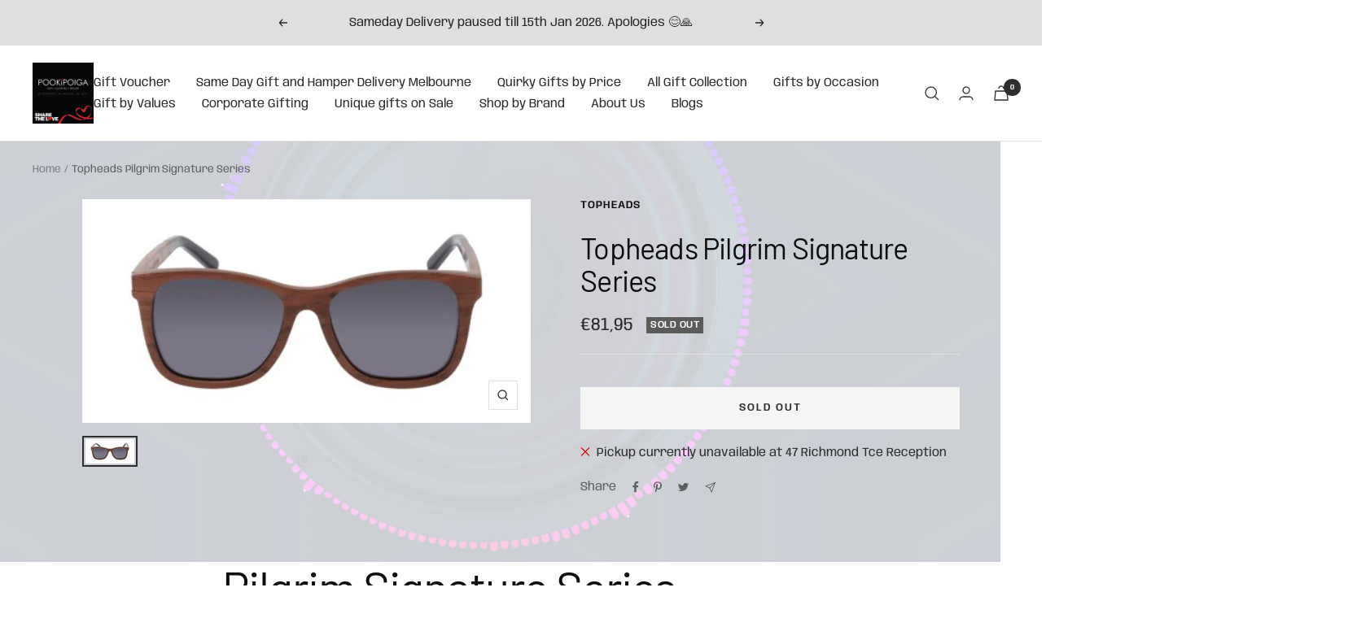

--- FILE ---
content_type: text/html; charset=utf-8
request_url: https://www.pookipoiga.com/en-de/products/topheads-pilgrim-signature-series
body_size: 55858
content:
<!doctype html><html class="no-js" lang="en" dir="ltr">
  <head>
    <meta charset="utf-8">
    <meta name="viewport" content="width=device-width, initial-scale=1.0, height=device-height, minimum-scale=1.0, maximum-scale=1.0">
    <meta name="theme-color" content="#ffffff">
    
    <!-- Google Tag Manager -->
    <script>(function(w,d,s,l,i){w[l]=w[l]||[];w[l].push({'gtm.start':
    new Date().getTime(),event:'gtm.js'});var f=d.getElementsByTagName(s)[0],
    j=d.createElement(s),dl=l!='dataLayer'?'&l='+l:'';j.async=true;j.src=
    'https://www.googletagmanager.com/gtm.js?id='+i+dl;f.parentNode.insertBefore(j,f);
    })(window,document,'script','dataLayer','GTM-W48R4RJ');</script>
    <!-- End Google Tag Manager -->

    <title>Topheads Pilgrim Signature Series</title><meta name="description" content="Pilgrim Signature Series Sunglasses The Signature Series are a Limited Edition range of sunnies produced by Topheads Eyewear for each Team Rider - so grab a pair while stocks lasts! *Please note each individual pair will vary as they have their own unique grain patterns.  Topheads recently teamed up with Brand Ambassor"><link rel="canonical" href="https://www.pookipoiga.com/en-de/products/topheads-pilgrim-signature-series"><link rel="shortcut icon" href="//www.pookipoiga.com/cdn/shop/files/Pookipoiga-01_29354ea4-f086-41ec-9062-c824b5f8690a_96x96.jpg?v=1658929876" type="image/png"><link rel="preconnect" href="https://cdn.shopify.com">
    <link rel="dns-prefetch" href="https://productreviews.shopifycdn.com">
    <link rel="dns-prefetch" href="https://www.google-analytics.com"><link rel="preconnect" href="https://fonts.shopifycdn.com" crossorigin><link rel="preload" as="style" href="//www.pookipoiga.com/cdn/shop/t/14/assets/theme.css?v=21514891942928858671710642930">
    <link rel="preload" as="script" href="//www.pookipoiga.com/cdn/shop/t/14/assets/vendor.js?v=31715688253868339281710642930">
    <link rel="preload" as="script" href="//www.pookipoiga.com/cdn/shop/t/14/assets/theme.js?v=146816996451845490561710642930"><link rel="preload" as="fetch" href="/en-de/products/topheads-pilgrim-signature-series.js" crossorigin>
      <link rel="preload" as="image" imagesizes="(max-width: 999px) calc(100vw - 48px), 640px" imagesrcset="//www.pookipoiga.com/cdn/shop/products/topheads-topheads-pilgrim-signature-series-701445_400x.jpg?v=1709468363 400w, //www.pookipoiga.com/cdn/shop/products/topheads-topheads-pilgrim-signature-series-701445_460x.jpg?v=1709468363 460w
"><link rel="preload" as="script" href="//www.pookipoiga.com/cdn/shop/t/14/assets/flickity.js?v=176646718982628074891710642930"><meta property="og:type" content="product">
  <meta property="og:title" content="Topheads Pilgrim Signature Series">
  <meta property="product:price:amount" content="81,95">
  <meta property="product:price:currency" content="EUR"><meta property="og:image" content="http://www.pookipoiga.com/cdn/shop/products/topheads-topheads-pilgrim-signature-series-701445.jpg?v=1709468363">
  <meta property="og:image:secure_url" content="https://www.pookipoiga.com/cdn/shop/products/topheads-topheads-pilgrim-signature-series-701445.jpg?v=1709468363">
  <meta property="og:image:width" content="460">
  <meta property="og:image:height" content="230"><meta property="og:description" content="Pilgrim Signature Series Sunglasses The Signature Series are a Limited Edition range of sunnies produced by Topheads Eyewear for each Team Rider - so grab a pair while stocks lasts! *Please note each individual pair will vary as they have their own unique grain patterns.  Topheads recently teamed up with Brand Ambassor"><meta property="og:url" content="https://www.pookipoiga.com/en-de/products/topheads-pilgrim-signature-series">
<meta property="og:site_name" content="Pookipoiga"><meta name="twitter:card" content="summary"><meta name="twitter:title" content="Topheads Pilgrim Signature Series">
  <meta name="twitter:description" content="Pilgrim Signature Series Sunglasses The Signature Series are a Limited Edition range of sunnies produced by Topheads Eyewear for each Team Rider - so grab a pair while stocks lasts! *Please note each individual pair will vary as they have their own unique grain patterns.  Topheads recently teamed up with Brand Ambassordor Beau Pilgrim to design his very own signature shades. Beau is a Photographer and Videographer. When he’s not behind the lens, Beau enjoys surfing, kitesurfing and snowskiing. Beau’s passion for the ocean and beach culture strongly parallels Topheads! Features: Made from solid bamboo Lightweight &amp;amp; floatable Eco-friendly material Spring hinges Polarised lenses UVA &amp;amp; UVB protection Features a frame from that can be unscrewed Mirror Coat: None Each pair of sunglasses comes with a cork case, microfibre lens cloth and travel pouch. Tips to buy perfect sunglasses: Look"><meta name="twitter:image" content="https://www.pookipoiga.com/cdn/shop/products/topheads-topheads-pilgrim-signature-series-701445_1200x1200_crop_center.jpg?v=1709468363">
  <meta name="twitter:image:alt" content="TopheadsTopheads Pilgrim Signature Series #same day gift delivery melbourne#"><script src="//cdn.shopify.com/s/files/1/0644/2975/2553/t/2/assets/preloader.js" type="text/javascript"></script>
<script src="//cdn.shopify.com/s/files/1/0644/2975/2553/t/2/assets/bootstrap.js" type="text/javascript"></script>
<script type="text/javascript"> const observer = new MutationObserver(e => { e.forEach(({ addedNodes: e }) => { e.forEach(e => { 1 === e.nodeType && "SCRIPT" === e.tagName && (e.innerHTML.includes("asyncLoad") && (e.innerHTML = e.innerHTML.replace("if(window.attachEvent)", "document.addEventListener('asyncLazyLoad',function(event){asyncLoad();});if(window.attachEvent)").replaceAll(", asyncLoad", ", function(){}")), e.innerHTML.includes("PreviewBarInjector") && (e.innerHTML = e.innerHTML.replace("DOMContentLoaded", "asyncLazyLoad")), (e.className == 'analytics') && (e.type = 'text/lazyload'),(e.src.includes("assets/storefront/features")||e.src.includes("assets/shopify_pay")||e.src.includes("connect.facebook.net"))&&(e.setAttribute("data-src", e.src), e.removeAttribute("src")))})})});observer.observe(document.documentElement,{childList:!0,subtree:!0})</script>
<script src="//cdn.shopify.com/s/files/1/0644/2975/2553/t/2/assets/globo_cart_mobile.js" type="text/javascript"></script>

    
  <script type="application/ld+json">
  {
    "@context": "https://schema.org",
    "@type": "Product",
    "productID": 2360696005,
    "offers": [{
          "@type": "Offer",
          "name": "Default Title",
          "availability":"https://schema.org/OutOfStock",
          "price": 81.95,
          "priceCurrency": "EUR",
          "priceValidUntil": "2026-01-25",
          "url": "/en-de/products/topheads-pilgrim-signature-series?variant=6827021445"
        }
],"brand": {
      "@type": "Brand",
      "name": "Topheads"
    },
    "name": "Topheads Pilgrim Signature Series",
    "description": "Pilgrim Signature Series Sunglasses\n\nThe Signature Series are a Limited Edition range of sunnies produced by Topheads Eyewear for each Team Rider - so grab a pair while stocks lasts! *Please note each individual pair will vary as they have their own unique grain patterns. \nTopheads recently teamed up with Brand Ambassordor Beau Pilgrim to design his very own signature shades. Beau is a Photographer and Videographer. When he’s not behind the lens, Beau enjoys surfing, kitesurfing and snowskiing.\nBeau’s passion for the ocean and beach culture strongly parallels Topheads!\nFeatures:\n\n\nMade from solid bamboo\n\n\nLightweight \u0026amp; floatable\n\n\nEco-friendly material\n\n\nSpring hinges\n\n\nPolarised lenses\n\n\nUVA \u0026amp; UVB protection\n\n\nFeatures a frame from that can be unscrewed\n\n\nMirror Coat: None\n\n\nEach pair of sunglasses comes with a cork case, microfibre lens cloth and travel pouch.\nTips to buy perfect sunglasses:\n\nLook for a sunglass with a tag or sticker indicating that they block 100 per cent of UV rays.\nDarker lenses look cool but they do not necessarily block more UV rays.\nThe colour of the lens doesn't matter, but the quality matters.\nGo for polarised lenses as they reduce the glare coming off reflective surfaces. Polarised lenses can make activities like driving a lot safer.\nIdeally, try the sunglasses on for a good face fit (loose sunglasses on your face can be frustrating if it is coming off every other second)\n",
    "category": "Sunglasses",
    "url": "/en-de/products/topheads-pilgrim-signature-series",
    "sku": "",
    "image": {
      "@type": "ImageObject",
      "url": "https://www.pookipoiga.com/cdn/shop/products/topheads-topheads-pilgrim-signature-series-701445.jpg?v=1709468363&width=1024",
      "image": "https://www.pookipoiga.com/cdn/shop/products/topheads-topheads-pilgrim-signature-series-701445.jpg?v=1709468363&width=1024",
      "name": "TopheadsTopheads Pilgrim Signature Series #same day gift delivery melbourne#",
      "width": "1024",
      "height": "1024"
    }
  }
  </script>



  <script type="application/ld+json">
  {
    "@context": "https://schema.org",
    "@type": "BreadcrumbList",
  "itemListElement": [{
      "@type": "ListItem",
      "position": 1,
      "name": "Home",
      "item": "https://www.pookipoiga.com"
    },{
          "@type": "ListItem",
          "position": 2,
          "name": "Topheads Pilgrim Signature Series",
          "item": "https://www.pookipoiga.com/en-de/products/topheads-pilgrim-signature-series"
        }]
  }
  </script>


    <link rel="preload" href="//www.pookipoiga.com/cdn/fonts/barlow/barlow_n4.038c60d7ea9ddb238b2f64ba6f463ba6c0b5e5ad.woff2" as="font" type="font/woff2" crossorigin><link rel="preload" href="//www.pookipoiga.com/cdn/fonts/anybody/anybody_n4.ccf4240dd23726e0951f92f80cd72db2afd07b06.woff2" as="font" type="font/woff2" crossorigin><style>
  /* Typography (heading) */
  @font-face {
  font-family: Barlow;
  font-weight: 400;
  font-style: normal;
  font-display: swap;
  src: url("//www.pookipoiga.com/cdn/fonts/barlow/barlow_n4.038c60d7ea9ddb238b2f64ba6f463ba6c0b5e5ad.woff2") format("woff2"),
       url("//www.pookipoiga.com/cdn/fonts/barlow/barlow_n4.074a9f2b990b38aec7d56c68211821e455b6d075.woff") format("woff");
}

@font-face {
  font-family: Barlow;
  font-weight: 400;
  font-style: italic;
  font-display: swap;
  src: url("//www.pookipoiga.com/cdn/fonts/barlow/barlow_i4.8c59b6445f83f078b3520bad98b24d859431b377.woff2") format("woff2"),
       url("//www.pookipoiga.com/cdn/fonts/barlow/barlow_i4.bf7e6d69237bd02188410034976892368fd014c0.woff") format("woff");
}

/* Typography (body) */
  @font-face {
  font-family: Anybody;
  font-weight: 400;
  font-style: normal;
  font-display: swap;
  src: url("//www.pookipoiga.com/cdn/fonts/anybody/anybody_n4.ccf4240dd23726e0951f92f80cd72db2afd07b06.woff2") format("woff2"),
       url("//www.pookipoiga.com/cdn/fonts/anybody/anybody_n4.0816807d519dfe700e2ff0b049cbcb9cd3537f70.woff") format("woff");
}

@font-face {
  font-family: Anybody;
  font-weight: 400;
  font-style: italic;
  font-display: swap;
  src: url("//www.pookipoiga.com/cdn/fonts/anybody/anybody_i4.a0e6854a1b9fb6fae84139f5c6af99f4c5b0ae5b.woff2") format("woff2"),
       url("//www.pookipoiga.com/cdn/fonts/anybody/anybody_i4.ddb141829b2757b4408f48bdbc9e937ac915bfdb.woff") format("woff");
}

@font-face {
  font-family: Anybody;
  font-weight: 600;
  font-style: normal;
  font-display: swap;
  src: url("//www.pookipoiga.com/cdn/fonts/anybody/anybody_n6.01e6e0f377a5b5d8ec1c0f100cef67dd1ab62d55.woff2") format("woff2"),
       url("//www.pookipoiga.com/cdn/fonts/anybody/anybody_n6.8e6bba9907a7610fa1f4f6a7ead8d31d3f743a7e.woff") format("woff");
}

@font-face {
  font-family: Anybody;
  font-weight: 600;
  font-style: italic;
  font-display: swap;
  src: url("//www.pookipoiga.com/cdn/fonts/anybody/anybody_i6.34a1e543fb44a222c65c2de4c40cef3b2cc4ad59.woff2") format("woff2"),
       url("//www.pookipoiga.com/cdn/fonts/anybody/anybody_i6.da20b85416f0bdceca8b7f47098c2d7950cddb1b.woff") format("woff");
}

:root {--heading-color: 13, 13, 13;
    --text-color: 46, 46, 46;
    --background: 255, 255, 255;
    --secondary-background: 245, 245, 245;
    --border-color: 224, 224, 224;
    --border-color-darker: 171, 171, 171;
    --success-color: 60, 110, 113;
    --success-background: 216, 226, 227;
    --error-color: 222, 42, 42;
    --error-background: 253, 240, 240;
    --primary-button-background: 5, 30, 56;
    --primary-button-text-color: 255, 255, 255;
    --secondary-button-background: 223, 223, 223;
    --secondary-button-text-color: 46, 46, 46;
    --product-star-rating: 246, 164, 41;
    --product-on-sale-accent: 222, 43, 43;
    --product-sold-out-accent: 91, 91, 91;
    --product-custom-label-background: 5, 30, 56;
    --product-custom-label-text-color: 255, 255, 255;
    --product-custom-label-2-background: 46, 158, 123;
    --product-custom-label-2-text-color: 255, 255, 255;
    --product-low-stock-text-color: 222, 43, 43;
    --product-in-stock-text-color: 46, 158, 123;
    --loading-bar-background: 46, 46, 46;

    /* We duplicate some "base" colors as root colors, which is useful to use on drawer elements or popover without. Those should not be overridden to avoid issues */
    --root-heading-color: 13, 13, 13;
    --root-text-color: 46, 46, 46;
    --root-background: 255, 255, 255;
    --root-border-color: 224, 224, 224;
    --root-primary-button-background: 5, 30, 56;
    --root-primary-button-text-color: 255, 255, 255;

    --base-font-size: 15px;
    --heading-font-family: Barlow, sans-serif;
    --heading-font-weight: 400;
    --heading-font-style: normal;
    --heading-text-transform: normal;
    --text-font-family: Anybody, sans-serif;
    --text-font-weight: 400;
    --text-font-style: normal;
    --text-font-bold-weight: 600;

    /* Typography (font size) */
    --heading-xxsmall-font-size: 11px;
    --heading-xsmall-font-size: 11px;
    --heading-small-font-size: 12px;
    --heading-large-font-size: 36px;
    --heading-h1-font-size: 36px;
    --heading-h2-font-size: 30px;
    --heading-h3-font-size: 26px;
    --heading-h4-font-size: 24px;
    --heading-h5-font-size: 20px;
    --heading-h6-font-size: 16px;

    /* Control the look and feel of the theme by changing radius of various elements */
    --button-border-radius: 0px;
    --block-border-radius: 0px;
    --block-border-radius-reduced: 0px;
    --color-swatch-border-radius: 100%;

    /* Button size */
    --button-height: 48px;
    --button-small-height: 40px;

    /* Form related */
    --form-input-field-height: 48px;
    --form-input-gap: 16px;
    --form-submit-margin: 24px;

    /* Product listing related variables */
    --product-list-block-spacing: 32px;

    /* Video related */
    --play-button-background: 255, 255, 255;
    --play-button-arrow: 46, 46, 46;

    /* RTL support */
    --transform-logical-flip: 1;
    --transform-origin-start: left;
    --transform-origin-end: right;

    /* Other */
    --zoom-cursor-svg-url: url(//www.pookipoiga.com/cdn/shop/t/14/assets/zoom-cursor.svg?v=172829407222261240431710642930);
    --arrow-right-svg-url: url(//www.pookipoiga.com/cdn/shop/t/14/assets/arrow-right.svg?v=110841875187433202191710642930);
    --arrow-left-svg-url: url(//www.pookipoiga.com/cdn/shop/t/14/assets/arrow-left.svg?v=73089120240841302341710642930);

    /* Some useful variables that we can reuse in our CSS. Some explanation are needed for some of them:
       - container-max-width-minus-gutters: represents the container max width without the edge gutters
       - container-outer-width: considering the screen width, represent all the space outside the container
       - container-outer-margin: same as container-outer-width but get set to 0 inside a container
       - container-inner-width: the effective space inside the container (minus gutters)
       - grid-column-width: represents the width of a single column of the grid
       - vertical-breather: this is a variable that defines the global "spacing" between sections, and inside the section
                            to create some "breath" and minimum spacing
     */
    --container-max-width: 1600px;
    --container-gutter: 24px;
    --container-max-width-minus-gutters: calc(var(--container-max-width) - (var(--container-gutter)) * 2);
    --container-outer-width: max(calc((100vw - var(--container-max-width-minus-gutters)) / 2), var(--container-gutter));
    --container-outer-margin: var(--container-outer-width);
    --container-inner-width: calc(100vw - var(--container-outer-width) * 2);

    --grid-column-count: 10;
    --grid-gap: 24px;
    --grid-column-width: calc((100vw - var(--container-outer-width) * 2 - var(--grid-gap) * (var(--grid-column-count) - 1)) / var(--grid-column-count));

    --vertical-breather: 36px;
    --vertical-breather-tight: 36px;

    /* Shopify related variables */
    --payment-terms-background-color: #ffffff;
  }

  @media screen and (min-width: 741px) {
    :root {
      --container-gutter: 40px;
      --grid-column-count: 20;
      --vertical-breather: 48px;
      --vertical-breather-tight: 48px;

      /* Typography (font size) */
      --heading-xsmall-font-size: 12px;
      --heading-small-font-size: 13px;
      --heading-large-font-size: 52px;
      --heading-h1-font-size: 48px;
      --heading-h2-font-size: 38px;
      --heading-h3-font-size: 32px;
      --heading-h4-font-size: 24px;
      --heading-h5-font-size: 20px;
      --heading-h6-font-size: 18px;

      /* Form related */
      --form-input-field-height: 52px;
      --form-submit-margin: 32px;

      /* Button size */
      --button-height: 52px;
      --button-small-height: 44px;
    }
  }

  @media screen and (min-width: 1200px) {
    :root {
      --vertical-breather: 64px;
      --vertical-breather-tight: 48px;
      --product-list-block-spacing: 48px;

      /* Typography */
      --heading-large-font-size: 64px;
      --heading-h1-font-size: 56px;
      --heading-h2-font-size: 48px;
      --heading-h3-font-size: 36px;
      --heading-h4-font-size: 30px;
      --heading-h5-font-size: 24px;
      --heading-h6-font-size: 18px;
    }
  }

  @media screen and (min-width: 1600px) {
    :root {
      --vertical-breather: 64px;
      --vertical-breather-tight: 48px;
    }
  }
</style>
    <script>
  // This allows to expose several variables to the global scope, to be used in scripts
  window.themeVariables = {
    settings: {
      direction: "ltr",
      pageType: "product",
      cartCount: 0,
      moneyFormat: "€{{amount_with_comma_separator}}",
      moneyWithCurrencyFormat: "€{{amount_with_comma_separator}} EUR",
      showVendor: false,
      discountMode: "saving",
      currencyCodeEnabled: false,
      searchMode: "product,article,collection",
      searchUnavailableProducts: "last",
      cartType: "drawer",
      cartCurrency: "EUR",
      mobileZoomFactor: 2.5
    },

    routes: {
      host: "www.pookipoiga.com",
      rootUrl: "\/en-de",
      rootUrlWithoutSlash: "\/en-de",
      cartUrl: "\/en-de\/cart",
      cartAddUrl: "\/en-de\/cart\/add",
      cartChangeUrl: "\/en-de\/cart\/change",
      searchUrl: "\/en-de\/search",
      predictiveSearchUrl: "\/en-de\/search\/suggest",
      productRecommendationsUrl: "\/en-de\/recommendations\/products"
    },

    strings: {
      accessibilityDelete: "Delete",
      accessibilityClose: "Close",
      collectionSoldOut: "Sold out",
      collectionDiscount: "Save @savings@",
      productSalePrice: "Sale price",
      productRegularPrice: "Regular price",
      productFormUnavailable: "Unavailable",
      productFormSoldOut: "Sold out",
      productFormPreOrder: "Pre-order",
      productFormAddToCart: "Add to cart",
      searchNoResults: "No results could be found.",
      searchNewSearch: "New search",
      searchProducts: "Products",
      searchArticles: "Journal",
      searchPages: "Pages",
      searchCollections: "Collections",
      cartViewCart: "View cart",
      cartItemAdded: "Item added to your cart!",
      cartItemAddedShort: "Added to your cart!",
      cartAddOrderNote: "Add order note",
      cartEditOrderNote: "Edit order note",
      shippingEstimatorNoResults: "Sorry, we do not ship to your address.",
      shippingEstimatorOneResult: "There is one shipping rate for your address:",
      shippingEstimatorMultipleResults: "There are several shipping rates for your address:",
      shippingEstimatorError: "One or more error occurred while retrieving shipping rates:"
    },

    libs: {
      flickity: "\/\/www.pookipoiga.com\/cdn\/shop\/t\/14\/assets\/flickity.js?v=176646718982628074891710642930",
      photoswipe: "\/\/www.pookipoiga.com\/cdn\/shop\/t\/14\/assets\/photoswipe.js?v=132268647426145925301710642930",
      qrCode: "\/\/www.pookipoiga.com\/cdn\/shopifycloud\/storefront\/assets\/themes_support\/vendor\/qrcode-3f2b403b.js"
    },

    breakpoints: {
      phone: 'screen and (max-width: 740px)',
      tablet: 'screen and (min-width: 741px) and (max-width: 999px)',
      tabletAndUp: 'screen and (min-width: 741px)',
      pocket: 'screen and (max-width: 999px)',
      lap: 'screen and (min-width: 1000px) and (max-width: 1199px)',
      lapAndUp: 'screen and (min-width: 1000px)',
      desktop: 'screen and (min-width: 1200px)',
      wide: 'screen and (min-width: 1400px)'
    }
  };

  window.addEventListener('pageshow', async () => {
    const cartContent = await (await fetch(`${window.themeVariables.routes.cartUrl}.js`, {cache: 'reload'})).json();
    document.documentElement.dispatchEvent(new CustomEvent('cart:refresh', {detail: {cart: cartContent}}));
  });

  if ('noModule' in HTMLScriptElement.prototype) {
    // Old browsers (like IE) that does not support module will be considered as if not executing JS at all
    document.documentElement.className = document.documentElement.className.replace('no-js', 'js');

    requestAnimationFrame(() => {
      const viewportHeight = (window.visualViewport ? window.visualViewport.height : document.documentElement.clientHeight);
      document.documentElement.style.setProperty('--window-height',viewportHeight + 'px');
    });
  }// We save the product ID in local storage to be eventually used for recently viewed section
    try {
      const items = JSON.parse(localStorage.getItem('theme:recently-viewed-products') || '[]');

      // We check if the current product already exists, and if it does not, we add it at the start
      if (!items.includes(2360696005)) {
        items.unshift(2360696005);
      }

      localStorage.setItem('theme:recently-viewed-products', JSON.stringify(items.slice(0, 20)));
    } catch (e) {
      // Safari in private mode does not allow setting item, we silently fail
    }</script>

    <link rel="stylesheet" href="//www.pookipoiga.com/cdn/shop/t/14/assets/theme.css?v=21514891942928858671710642930">

    <script src="//www.pookipoiga.com/cdn/shop/t/14/assets/vendor.js?v=31715688253868339281710642930" defer></script>
    <script src="//www.pookipoiga.com/cdn/shop/t/14/assets/theme.js?v=146816996451845490561710642930" defer></script>
    <script src="//www.pookipoiga.com/cdn/shop/t/14/assets/custom.js?v=167639537848865775061710642930" defer></script>

    <script>window.performance && window.performance.mark && window.performance.mark('shopify.content_for_header.start');</script><meta id="shopify-digital-wallet" name="shopify-digital-wallet" content="/9766984/digital_wallets/dialog">
<meta name="shopify-checkout-api-token" content="11284ecbdf746c353439cc9efa86fb7d">
<meta id="in-context-paypal-metadata" data-shop-id="9766984" data-venmo-supported="false" data-environment="production" data-locale="en_US" data-paypal-v4="true" data-currency="EUR">
<link rel="alternate" hreflang="x-default" href="https://www.pookipoiga.com/products/topheads-pilgrim-signature-series">
<link rel="alternate" hreflang="en" href="https://www.pookipoiga.com/products/topheads-pilgrim-signature-series">
<link rel="alternate" hreflang="en-DE" href="https://www.pookipoiga.com/en-de/products/topheads-pilgrim-signature-series">
<link rel="alternate" type="application/json+oembed" href="https://www.pookipoiga.com/en-de/products/topheads-pilgrim-signature-series.oembed">
<script async="async" src="/checkouts/internal/preloads.js?locale=en-DE"></script>
<link rel="preconnect" href="https://shop.app" crossorigin="anonymous">
<script async="async" src="https://shop.app/checkouts/internal/preloads.js?locale=en-DE&shop_id=9766984" crossorigin="anonymous"></script>
<script id="apple-pay-shop-capabilities" type="application/json">{"shopId":9766984,"countryCode":"AU","currencyCode":"EUR","merchantCapabilities":["supports3DS"],"merchantId":"gid:\/\/shopify\/Shop\/9766984","merchantName":"Pookipoiga","requiredBillingContactFields":["postalAddress","email","phone"],"requiredShippingContactFields":["postalAddress","email","phone"],"shippingType":"shipping","supportedNetworks":["visa","masterCard","amex","jcb"],"total":{"type":"pending","label":"Pookipoiga","amount":"1.00"},"shopifyPaymentsEnabled":true,"supportsSubscriptions":true}</script>
<script id="shopify-features" type="application/json">{"accessToken":"11284ecbdf746c353439cc9efa86fb7d","betas":["rich-media-storefront-analytics"],"domain":"www.pookipoiga.com","predictiveSearch":true,"shopId":9766984,"locale":"en"}</script>
<script>var Shopify = Shopify || {};
Shopify.shop = "pookipoiga.myshopify.com";
Shopify.locale = "en";
Shopify.currency = {"active":"EUR","rate":"0.58617156"};
Shopify.country = "DE";
Shopify.theme = {"name":"Copy of Copy of Focal || OPT","id":166520881433,"schema_name":"Focal","schema_version":"8.10.5","theme_store_id":714,"role":"main"};
Shopify.theme.handle = "null";
Shopify.theme.style = {"id":null,"handle":null};
Shopify.cdnHost = "www.pookipoiga.com/cdn";
Shopify.routes = Shopify.routes || {};
Shopify.routes.root = "/en-de/";</script>
<script type="module">!function(o){(o.Shopify=o.Shopify||{}).modules=!0}(window);</script>
<script>!function(o){function n(){var o=[];function n(){o.push(Array.prototype.slice.apply(arguments))}return n.q=o,n}var t=o.Shopify=o.Shopify||{};t.loadFeatures=n(),t.autoloadFeatures=n()}(window);</script>
<script>
  window.ShopifyPay = window.ShopifyPay || {};
  window.ShopifyPay.apiHost = "shop.app\/pay";
  window.ShopifyPay.redirectState = null;
</script>
<script id="shop-js-analytics" type="application/json">{"pageType":"product"}</script>
<script defer="defer" async type="module" src="//www.pookipoiga.com/cdn/shopifycloud/shop-js/modules/v2/client.init-shop-cart-sync_IZsNAliE.en.esm.js"></script>
<script defer="defer" async type="module" src="//www.pookipoiga.com/cdn/shopifycloud/shop-js/modules/v2/chunk.common_0OUaOowp.esm.js"></script>
<script type="module">
  await import("//www.pookipoiga.com/cdn/shopifycloud/shop-js/modules/v2/client.init-shop-cart-sync_IZsNAliE.en.esm.js");
await import("//www.pookipoiga.com/cdn/shopifycloud/shop-js/modules/v2/chunk.common_0OUaOowp.esm.js");

  window.Shopify.SignInWithShop?.initShopCartSync?.({"fedCMEnabled":true,"windoidEnabled":true});

</script>
<script>
  window.Shopify = window.Shopify || {};
  if (!window.Shopify.featureAssets) window.Shopify.featureAssets = {};
  window.Shopify.featureAssets['shop-js'] = {"shop-cart-sync":["modules/v2/client.shop-cart-sync_DLOhI_0X.en.esm.js","modules/v2/chunk.common_0OUaOowp.esm.js"],"init-fed-cm":["modules/v2/client.init-fed-cm_C6YtU0w6.en.esm.js","modules/v2/chunk.common_0OUaOowp.esm.js"],"shop-button":["modules/v2/client.shop-button_BCMx7GTG.en.esm.js","modules/v2/chunk.common_0OUaOowp.esm.js"],"shop-cash-offers":["modules/v2/client.shop-cash-offers_BT26qb5j.en.esm.js","modules/v2/chunk.common_0OUaOowp.esm.js","modules/v2/chunk.modal_CGo_dVj3.esm.js"],"init-windoid":["modules/v2/client.init-windoid_B9PkRMql.en.esm.js","modules/v2/chunk.common_0OUaOowp.esm.js"],"init-shop-email-lookup-coordinator":["modules/v2/client.init-shop-email-lookup-coordinator_DZkqjsbU.en.esm.js","modules/v2/chunk.common_0OUaOowp.esm.js"],"shop-toast-manager":["modules/v2/client.shop-toast-manager_Di2EnuM7.en.esm.js","modules/v2/chunk.common_0OUaOowp.esm.js"],"shop-login-button":["modules/v2/client.shop-login-button_BtqW_SIO.en.esm.js","modules/v2/chunk.common_0OUaOowp.esm.js","modules/v2/chunk.modal_CGo_dVj3.esm.js"],"avatar":["modules/v2/client.avatar_BTnouDA3.en.esm.js"],"pay-button":["modules/v2/client.pay-button_CWa-C9R1.en.esm.js","modules/v2/chunk.common_0OUaOowp.esm.js"],"init-shop-cart-sync":["modules/v2/client.init-shop-cart-sync_IZsNAliE.en.esm.js","modules/v2/chunk.common_0OUaOowp.esm.js"],"init-customer-accounts":["modules/v2/client.init-customer-accounts_DenGwJTU.en.esm.js","modules/v2/client.shop-login-button_BtqW_SIO.en.esm.js","modules/v2/chunk.common_0OUaOowp.esm.js","modules/v2/chunk.modal_CGo_dVj3.esm.js"],"init-shop-for-new-customer-accounts":["modules/v2/client.init-shop-for-new-customer-accounts_JdHXxpS9.en.esm.js","modules/v2/client.shop-login-button_BtqW_SIO.en.esm.js","modules/v2/chunk.common_0OUaOowp.esm.js","modules/v2/chunk.modal_CGo_dVj3.esm.js"],"init-customer-accounts-sign-up":["modules/v2/client.init-customer-accounts-sign-up_D6__K_p8.en.esm.js","modules/v2/client.shop-login-button_BtqW_SIO.en.esm.js","modules/v2/chunk.common_0OUaOowp.esm.js","modules/v2/chunk.modal_CGo_dVj3.esm.js"],"checkout-modal":["modules/v2/client.checkout-modal_C_ZQDY6s.en.esm.js","modules/v2/chunk.common_0OUaOowp.esm.js","modules/v2/chunk.modal_CGo_dVj3.esm.js"],"shop-follow-button":["modules/v2/client.shop-follow-button_XetIsj8l.en.esm.js","modules/v2/chunk.common_0OUaOowp.esm.js","modules/v2/chunk.modal_CGo_dVj3.esm.js"],"lead-capture":["modules/v2/client.lead-capture_DvA72MRN.en.esm.js","modules/v2/chunk.common_0OUaOowp.esm.js","modules/v2/chunk.modal_CGo_dVj3.esm.js"],"shop-login":["modules/v2/client.shop-login_ClXNxyh6.en.esm.js","modules/v2/chunk.common_0OUaOowp.esm.js","modules/v2/chunk.modal_CGo_dVj3.esm.js"],"payment-terms":["modules/v2/client.payment-terms_CNlwjfZz.en.esm.js","modules/v2/chunk.common_0OUaOowp.esm.js","modules/v2/chunk.modal_CGo_dVj3.esm.js"]};
</script>
<script>(function() {
  var isLoaded = false;
  function asyncLoad() {
    if (isLoaded) return;
    isLoaded = true;
    var urls = ["https:\/\/app.supergiftoptions.com\/get_script\/e984bdace9a611eaa7cc126199138bae.js?v=166198\u0026shop=pookipoiga.myshopify.com","https:\/\/meggnotec.ams3.digitaloceanspaces.com\/sfy\/assets\/xeczqGvooywluDh\/js\/widget.js?shop=pookipoiga.myshopify.com"];
    for (var i = 0; i < urls.length; i++) {
      var s = document.createElement('script');
      s.type = 'text/javascript';
      s.async = true;
      s.src = urls[i];
      var x = document.getElementsByTagName('script')[0];
      x.parentNode.insertBefore(s, x);
    }
  };
  if(window.attachEvent) {
    window.attachEvent('onload', asyncLoad);
  } else {
    window.addEventListener('load', asyncLoad, false);
  }
})();</script>
<script id="__st">var __st={"a":9766984,"offset":39600,"reqid":"27a228fd-96af-4289-b294-3ac09589a47e-1768464517","pageurl":"www.pookipoiga.com\/en-de\/products\/topheads-pilgrim-signature-series","u":"d8c308ff081b","p":"product","rtyp":"product","rid":2360696005};</script>
<script>window.ShopifyPaypalV4VisibilityTracking = true;</script>
<script id="captcha-bootstrap">!function(){'use strict';const t='contact',e='account',n='new_comment',o=[[t,t],['blogs',n],['comments',n],[t,'customer']],c=[[e,'customer_login'],[e,'guest_login'],[e,'recover_customer_password'],[e,'create_customer']],r=t=>t.map((([t,e])=>`form[action*='/${t}']:not([data-nocaptcha='true']) input[name='form_type'][value='${e}']`)).join(','),a=t=>()=>t?[...document.querySelectorAll(t)].map((t=>t.form)):[];function s(){const t=[...o],e=r(t);return a(e)}const i='password',u='form_key',d=['recaptcha-v3-token','g-recaptcha-response','h-captcha-response',i],f=()=>{try{return window.sessionStorage}catch{return}},m='__shopify_v',_=t=>t.elements[u];function p(t,e,n=!1){try{const o=window.sessionStorage,c=JSON.parse(o.getItem(e)),{data:r}=function(t){const{data:e,action:n}=t;return t[m]||n?{data:e,action:n}:{data:t,action:n}}(c);for(const[e,n]of Object.entries(r))t.elements[e]&&(t.elements[e].value=n);n&&o.removeItem(e)}catch(o){console.error('form repopulation failed',{error:o})}}const l='form_type',E='cptcha';function T(t){t.dataset[E]=!0}const w=window,h=w.document,L='Shopify',v='ce_forms',y='captcha';let A=!1;((t,e)=>{const n=(g='f06e6c50-85a8-45c8-87d0-21a2b65856fe',I='https://cdn.shopify.com/shopifycloud/storefront-forms-hcaptcha/ce_storefront_forms_captcha_hcaptcha.v1.5.2.iife.js',D={infoText:'Protected by hCaptcha',privacyText:'Privacy',termsText:'Terms'},(t,e,n)=>{const o=w[L][v],c=o.bindForm;if(c)return c(t,g,e,D).then(n);var r;o.q.push([[t,g,e,D],n]),r=I,A||(h.body.append(Object.assign(h.createElement('script'),{id:'captcha-provider',async:!0,src:r})),A=!0)});var g,I,D;w[L]=w[L]||{},w[L][v]=w[L][v]||{},w[L][v].q=[],w[L][y]=w[L][y]||{},w[L][y].protect=function(t,e){n(t,void 0,e),T(t)},Object.freeze(w[L][y]),function(t,e,n,w,h,L){const[v,y,A,g]=function(t,e,n){const i=e?o:[],u=t?c:[],d=[...i,...u],f=r(d),m=r(i),_=r(d.filter((([t,e])=>n.includes(e))));return[a(f),a(m),a(_),s()]}(w,h,L),I=t=>{const e=t.target;return e instanceof HTMLFormElement?e:e&&e.form},D=t=>v().includes(t);t.addEventListener('submit',(t=>{const e=I(t);if(!e)return;const n=D(e)&&!e.dataset.hcaptchaBound&&!e.dataset.recaptchaBound,o=_(e),c=g().includes(e)&&(!o||!o.value);(n||c)&&t.preventDefault(),c&&!n&&(function(t){try{if(!f())return;!function(t){const e=f();if(!e)return;const n=_(t);if(!n)return;const o=n.value;o&&e.removeItem(o)}(t);const e=Array.from(Array(32),(()=>Math.random().toString(36)[2])).join('');!function(t,e){_(t)||t.append(Object.assign(document.createElement('input'),{type:'hidden',name:u})),t.elements[u].value=e}(t,e),function(t,e){const n=f();if(!n)return;const o=[...t.querySelectorAll(`input[type='${i}']`)].map((({name:t})=>t)),c=[...d,...o],r={};for(const[a,s]of new FormData(t).entries())c.includes(a)||(r[a]=s);n.setItem(e,JSON.stringify({[m]:1,action:t.action,data:r}))}(t,e)}catch(e){console.error('failed to persist form',e)}}(e),e.submit())}));const S=(t,e)=>{t&&!t.dataset[E]&&(n(t,e.some((e=>e===t))),T(t))};for(const o of['focusin','change'])t.addEventListener(o,(t=>{const e=I(t);D(e)&&S(e,y())}));const B=e.get('form_key'),M=e.get(l),P=B&&M;t.addEventListener('DOMContentLoaded',(()=>{const t=y();if(P)for(const e of t)e.elements[l].value===M&&p(e,B);[...new Set([...A(),...v().filter((t=>'true'===t.dataset.shopifyCaptcha))])].forEach((e=>S(e,t)))}))}(h,new URLSearchParams(w.location.search),n,t,e,['guest_login'])})(!0,!0)}();</script>
<script integrity="sha256-4kQ18oKyAcykRKYeNunJcIwy7WH5gtpwJnB7kiuLZ1E=" data-source-attribution="shopify.loadfeatures" defer="defer" src="//www.pookipoiga.com/cdn/shopifycloud/storefront/assets/storefront/load_feature-a0a9edcb.js" crossorigin="anonymous"></script>
<script crossorigin="anonymous" defer="defer" src="//www.pookipoiga.com/cdn/shopifycloud/storefront/assets/shopify_pay/storefront-65b4c6d7.js?v=20250812"></script>
<script data-source-attribution="shopify.dynamic_checkout.dynamic.init">var Shopify=Shopify||{};Shopify.PaymentButton=Shopify.PaymentButton||{isStorefrontPortableWallets:!0,init:function(){window.Shopify.PaymentButton.init=function(){};var t=document.createElement("script");t.src="https://www.pookipoiga.com/cdn/shopifycloud/portable-wallets/latest/portable-wallets.en.js",t.type="module",document.head.appendChild(t)}};
</script>
<script data-source-attribution="shopify.dynamic_checkout.buyer_consent">
  function portableWalletsHideBuyerConsent(e){var t=document.getElementById("shopify-buyer-consent"),n=document.getElementById("shopify-subscription-policy-button");t&&n&&(t.classList.add("hidden"),t.setAttribute("aria-hidden","true"),n.removeEventListener("click",e))}function portableWalletsShowBuyerConsent(e){var t=document.getElementById("shopify-buyer-consent"),n=document.getElementById("shopify-subscription-policy-button");t&&n&&(t.classList.remove("hidden"),t.removeAttribute("aria-hidden"),n.addEventListener("click",e))}window.Shopify?.PaymentButton&&(window.Shopify.PaymentButton.hideBuyerConsent=portableWalletsHideBuyerConsent,window.Shopify.PaymentButton.showBuyerConsent=portableWalletsShowBuyerConsent);
</script>
<script>
  function portableWalletsCleanup(e){e&&e.src&&console.error("Failed to load portable wallets script "+e.src);var t=document.querySelectorAll("shopify-accelerated-checkout .shopify-payment-button__skeleton, shopify-accelerated-checkout-cart .wallet-cart-button__skeleton"),e=document.getElementById("shopify-buyer-consent");for(let e=0;e<t.length;e++)t[e].remove();e&&e.remove()}function portableWalletsNotLoadedAsModule(e){e instanceof ErrorEvent&&"string"==typeof e.message&&e.message.includes("import.meta")&&"string"==typeof e.filename&&e.filename.includes("portable-wallets")&&(window.removeEventListener("error",portableWalletsNotLoadedAsModule),window.Shopify.PaymentButton.failedToLoad=e,"loading"===document.readyState?document.addEventListener("DOMContentLoaded",window.Shopify.PaymentButton.init):window.Shopify.PaymentButton.init())}window.addEventListener("error",portableWalletsNotLoadedAsModule);
</script>

<script type="module" src="https://www.pookipoiga.com/cdn/shopifycloud/portable-wallets/latest/portable-wallets.en.js" onError="portableWalletsCleanup(this)" crossorigin="anonymous"></script>
<script nomodule>
  document.addEventListener("DOMContentLoaded", portableWalletsCleanup);
</script>

<link id="shopify-accelerated-checkout-styles" rel="stylesheet" media="screen" href="https://www.pookipoiga.com/cdn/shopifycloud/portable-wallets/latest/accelerated-checkout-backwards-compat.css" crossorigin="anonymous">
<style id="shopify-accelerated-checkout-cart">
        #shopify-buyer-consent {
  margin-top: 1em;
  display: inline-block;
  width: 100%;
}

#shopify-buyer-consent.hidden {
  display: none;
}

#shopify-subscription-policy-button {
  background: none;
  border: none;
  padding: 0;
  text-decoration: underline;
  font-size: inherit;
  cursor: pointer;
}

#shopify-subscription-policy-button::before {
  box-shadow: none;
}

      </style>

<script>window.performance && window.performance.mark && window.performance.mark('shopify.content_for_header.end');</script>
  <!-- BEGIN app block: shopify://apps/vitals/blocks/app-embed/aeb48102-2a5a-4f39-bdbd-d8d49f4e20b8 --><link rel="preconnect" href="https://appsolve.io/" /><link rel="preconnect" href="https://cdn-sf.vitals.app/" /><script data-ver="58" id="vtlsAebData" class="notranslate">window.vtlsLiquidData = window.vtlsLiquidData || {};window.vtlsLiquidData.buildId = 56125;

window.vtlsLiquidData.apiHosts = {
	...window.vtlsLiquidData.apiHosts,
	"1": "https://appsolve.io"
};
	window.vtlsLiquidData.moduleSettings = {"4":{"487":"1","488":"f85757","673":false,"975":true,"976":true,"980":"{}"},"5":[],"8":[],"9":[],"10":{"66":"circle","67":"ffffff","68":"pop","69":"left","70":2,"71":"ff0101"},"11":{"19":"Learn More","20":"I understand","21":"floating","22":"https:\/\/www.pookipoiga.com\/pages\/terms-and-conditions","23":"We use cookies to improve your experience and track website usage.","379":false,"511":"f63838","512":"ffffff","513":"dddddd","514":"222222","536":"aeaeae","859":"visible","860":"hidden","864":"We use cookies to improve your experience and track website usage.","865":"Accept","866":"aeaeae","867":"f2f2f2","868":"Decline","871":"outline","875":"dddddd"},"12":{"29":true,"30":true,"31":true,"32":true,"108":true},"14":{"45":8,"46":8,"47":10,"48":112,"49":5,"51":true,"52":true,"112":"dark","113":"bottom","198":"038cfa","199":"eeeeee","200":"ffd700","201":"cccccc","202":"cccccc","203":14,"205":13,"206":460,"207":9,"222":true,"223":true,"353":"from","354":"purchased","355":"Someone","419":"second","420":"seconds","421":"minute","422":"minutes","423":"hour","424":"hours","433":"ago","458":"","474":"balloons","475":"rounded","490":true,"497":"added to cart","498":false,"499":false,"500":10,"501":"##count## people added this product to cart today:","515":"Melbourne, Australia","557":true,"589":"00a332","799":7,"802":1,"807":"day","808":"days"},"15":{"37":"color","38":"Checkout safely using your preferred payment method","63":"2120bb","64":"mastercard,paypal,maestro,visa,american_express","65":"left","78":20,"79":20,"920":"{\"container\": {\"traits\": {\"margin\": {\"default\": \"25px 0 25px auto\"}, \"textAlign\": {\"default\": \"left\"}}}}"},"16":{"232":true,"245":"bottom","246":"bottom","247":"Add to Cart","411":true,"417":true,"418":true,"477":"automatic","478":"000000","479":"ffffff","489":false,"843":"ffffff","844":"2e2e2e","921":false,"922":true,"923":true,"924":"1","925":"1","952":"{\"container\":{\"traits\":{\"height\":{\"default\":\"40px\"}}},\"productDetails\":{\"traits\":{\"stickySubmitBtnStyle\":{\"default\":\"small\"}}}}","1021":false,"1110":false,"1154":0,"1155":true,"1156":true,"1157":false,"1158":0,"1159":false,"1160":false,"1161":false,"1162":false,"1163":false,"1182":false,"1183":true,"1184":"","1185":false},"17":{"41":"bounce","42":"interval","43":10},"21":{"142":false,"143":"left","144":0,"145":0,"190":true,"216":"ffce07","217":false,"218":0,"219":0,"220":"center","248":true,"278":"ffffff","279":true,"280":"ffffff","281":"eaeaea","287":"reviews","288":"See more reviews","289":"Write a Review","290":"Share your experience","291":"Rating","292":"Name","293":"Review","294":"We'd love to see a picture","295":"Submit Review","296":"Cancel","297":"No reviews yet. Be the first to add a review.","333":20,"334":100,"335":10,"336":50,"410":false,"447":"Thank you for adding your review!","481":"{{ stars }} {{ averageRating }} ({{ totalReviews }} {{ reviewsTranslation }})","482":"{{ stars }} ({{ totalReviews }})","483":19,"484":18,"494":2,"504":"Only image file types are supported for upload","507":false,"508":"E-mail","510":"00a332","563":"The review could not be added. If the problem persists, please contact us.","598":"Store reply","688":"Customers from all over the world love our products!","689":"Happy Customers","691":false,"745":false,"746":"columns","747":false,"748":"ffce07","752":"Verified buyer","787":"columns","788":true,"793":"000000","794":"ffffff","846":"5e5e5e","877":"222222","878":"737373","879":"f7f7f7","880":"5e5e5e","948":0,"949":0,"951":"{}","994":"Our Customers Love Us","996":1,"1002":4,"1003":false,"1005":false,"1034":false,"1038":20,"1039":20,"1040":10,"1041":10,"1042":100,"1043":50,"1044":"columns","1045":true,"1046":"5e5e5e","1047":"5e5e5e","1048":"222222","1061":false,"1062":0,"1063":0,"1064":"Collected by","1065":"From {{reviews_count}} reviews","1067":true,"1068":false,"1069":true,"1070":true,"1072":"{}","1073":"left","1074":"center","1078":true,"1089":"{}","1090":0},"22":{"165":true,"193":"f31212","234":"Customers who bought this also bought","238":"left","323":"From","325":"Add to Cart","342":false,"406":false,"445":"Out of stock","486":"","856":"ffffff","857":"f6f6f6","858":"4f4f4f","960":"{\"productTitle\":{\"traits\":{\"fontWeight\":{\"default\":\"600\"}}}}","1015":1,"1017":1,"1019":true,"1022":true},"25":{"537":false,"538":true,"541":"505050","542":"See more results","543":"Popular searches","544":"Here are your results","545":"No results found.","546":"What are you looking for?","547":"Collections","548":true},"26":{"97":"I have read, understood and agreed with your \u003ca target=\"_blank\" href=\"##terms_link##\" style=\"text-decoration:underline;\"\u003eterms and conditions\u003c\/a\u003e.","98":"You must read and accept the terms and conditions to checkout.","352":"https:\/\/www.pookipoiga.com\/pages\/terms-and-conditions"},"30":{"128":true,"129":true,"134":"1,2,3,4,5,6,7,8,9,10,11,12,13,14,15,16,17,18,19,20,22,23,24,25,26,27,28,29,30,31,32,33,34,35,36,37,38,39,40,41,42,43,44,45,46,47,48,49,50,51,52,53,54,55,57,58,59,60,61,62,63,64,65,66,67,68,69,70,71,72,73,74,75,76,77,78,79,80,81,82,83,84,85,86,87,88,89,90,91,92,93,94,95,96,97,98,99,100,101,102,103,104,105,106,107,108,109,110,111,112,113,114,115,116,117,118,119,120,121,122,123,124,125,126,127,128,129,131,132,133,134,135,136,137,138,139,140,141,142,143,144,145,146,147,148,149,150,151,152,153,154,155,156,157,158,159,160","136":true,"138":"Prices shown here are calculated in {{ visible_currency }}, but the final order will be paid in {{ default_currency }}.","139":false,"140":false,"141":true,"150":true,"151":"bottom_left","152":"bottom_left","168":99,"191":"ffffff","249":false,"298":true,"337":"ffffff","338":"f4f4f4","339":"111111","415":false,"459":false,"524":true,"609":14,"852":"f6f6f6"},"31":[],"34":{"184":true,"192":true,"233":"Recently Viewed","237":"left","254":"f31212","324":"Add to Cart","343":false,"405":false,"439":"From","444":"Out of stock","853":"ffffff","854":"f6f6f6","855":"4f4f4f","957":"{\"productTitle\":{\"traits\":{\"fontWeight\":{\"default\":\"600\"}}}}","1016":1,"1018":1,"1020":true,"1027":true},"45":{"357":"Pre-Order Now","358":"Ships within a month","408":"Pre-ordering items","559":true},"46":{"368":" Only {{ stock }} left in stock!","369":3,"370":false,"371":"Hurry! Inventory is running low.","372":"333333","373":"e1e1e1","374":"ff3d12","375":"edd728","909":"{}","1087":0},"48":{"469":true,"491":true,"588":true,"595":false,"603":"","605":"","606":"","781":true,"783":1,"876":0,"1076":true,"1105":0,"1198":false},"50":{"527":"1","528":"f7254d","529":"swing","530":"click here to seek help on a channel you like :)","531":5,"534":true,"535":"circle","795":true,"796":true,"797":"right","798":"right","888":true,"890":true,"891":true,"892":"Need help?","893":"Let us know if you have any questions.","894":"We’ll get back to you as soon as possible","919":"ffa133"},"51":{"599":true,"604":true,"873":""},"57":{"710":"Wishlist","711":"Save your favorite products for later","712":"Add to Wishlist","713":"Added to Wishlist","714":true,"716":true,"717":"f31212","718":"From","719":"Add to cart","720":true,"721":"Out of stock","722":16,"766":"Share","767":"Share Wishlist","768":"Copy link","769":"Link copied","770":"Your Wishlist is empty. ","771":true,"772":"My Wishlist","778":"ffffff","779":"000000","780":"ffffff","791":"","792":"","801":true,"804":"000000","805":"FFFFFF","874":"header","889":"Added to cart","896":"light","897":"2A2A2A","898":20,"899":"121212","900":"FFFFFF","901":16,"990":0,"992":"{}","1189":false,"1195":"\/a\/page","1196":"\/a\/page","1206":false},"60":{"1095":"{}","1096":false}};

window.vtlsLiquidData.shopThemeName = "Focal";window.vtlsLiquidData.settingTranslation = {"11":{"19":{"en":"Learn More","zh-CN":"了解更多"},"20":{"en":"I understand","zh-CN":"我明白"},"23":{"en":"We use cookies to improve your experience and track website usage.","zh-CN":"我们使用 cookie 来改善您的使用体验并跟踪网站使用情况。"},"864":{"en":"We use cookies to improve your experience and track website usage.","zh-CN":"我们使用 cookie 来改善您的使用体验并跟踪网站使用情况。"},"865":{"en":"Accept","zh-CN":"承诺"},"868":{"en":"Decline","zh-CN":"拒绝"}},"15":{"38":{"en":"Checkout safely using your preferred payment method","zh-CN":"使用您首选的付款方式安全结账"}},"26":{"97":{"en":"I have read, understood and agreed with your \u003ca target=\"_blank\" href=\"##terms_link##\" style=\"text-decoration:underline;\"\u003eterms and conditions\u003c\/a\u003e.","zh-CN":"我已阅读、了解并同意你们的 \u003ca target=\"_blank\" href=\"##terms_link##\" style=\"text-decoration:underline;\"\u003e条款和条件\u003c\/a\u003e。"},"98":{"en":"You must read and accept the terms and conditions to checkout.","zh-CN":"您必须阅读并接受条款和条件才能结账。"}},"30":{"138":{"en":"Prices shown here are calculated in {{ visible_currency }}, but the final order will be paid in {{ default_currency }}.","zh-CN":"此处显示的价格以{{ visible_currency }}计算，但最终订单将以{{ default_currency }}支付。"}},"34":{"233":{"en":"Recently Viewed","zh-CN":"最近浏览过的商品"},"324":{"en":"Add to Cart","zh-CN":"添加到购物车"},"439":{"en":"From","zh-CN":"从"},"444":{"en":"Out of stock","zh-CN":"缺货"}},"22":{"234":{"en":"Customers who bought this also bought","zh-CN":"购买过此商品的顾客还购买了"},"323":{"en":"From","zh-CN":"从"},"325":{"en":"Add to Cart","zh-CN":"添加到购物车"},"445":{"en":"Out of stock","zh-CN":"缺货"}},"21":{"287":{"en":"reviews","zh-CN":"评价"},"288":{"en":"See more reviews","zh-CN":"查看更多评价"},"289":{"en":"Write a Review","zh-CN":"写评价"},"290":{"en":"Share your experience","zh-CN":"分享您的经历"},"291":{"en":"Rating","zh-CN":"评分"},"292":{"en":"Name","zh-CN":"姓名"},"293":{"en":"Review","zh-CN":"评价"},"294":{"en":"We'd love to see a picture","zh-CN":"我们很想看到照片"},"295":{"en":"Submit Review","zh-CN":"提交评价"},"296":{"en":"Cancel","zh-CN":"取消"},"297":{"en":"No reviews yet. Be the first to add a review.","zh-CN":"还没有评价。成为第一个添加评价的人。"},"447":{"en":"Thank you for adding your review!","zh-CN":"感谢您添加您的评价！"},"481":{"en":"{{ stars }} {{ averageRating }} ({{ totalReviews }} {{ reviewsTranslation }})","zh-CN":"{{ stars }} {{ averageRating }} ({{ totalReviews }} {{ reviewsTranslation }})"},"482":{"en":"{{ stars }} ({{ totalReviews }})","zh-CN":"{{ stars }} ({{ totalReviews }})"},"504":{"en":"Only image file types are supported for upload","zh-CN":"上传仅支持图像文件类型"},"508":{"en":"E-mail","zh-CN":"电子邮件"},"563":{"en":"The review could not be added. If the problem persists, please contact us.","zh-CN":"无法添加评论。如果问题仍然存在，请与我们联系。"},"598":{"en":"Store reply","zh-CN":"店铺回复"},"688":{"en":"Customers from all over the world love our products!","zh-CN":"世界各地的顾客都喜欢我们的产品！"},"689":{"en":"Happy Customers","zh-CN":"满意的顾客"},"752":{"en":"Verified buyer","zh-CN":"已验证买家"},"994":{"en":"Our Customers Love Us","zh-CN":"我们的客户爱我们"},"1064":{"en":"Collected by","zh-CN":"收集者"},"1065":{"en":"From {{reviews_count}} reviews","zh-CN":"来自 {{reviews_count}} 条评论"}},"14":{"353":{"en":"from","zh-CN":"从"},"354":{"en":"purchased","zh-CN":"已购买"},"355":{"en":"Someone","zh-CN":"某人"},"419":{"en":"second","zh-CN":"秒"},"420":{"en":"seconds","zh-CN":"秒"},"421":{"en":"minute","zh-CN":"分钟"},"422":{"en":"minutes","zh-CN":"分钟"},"423":{"en":"hour","zh-CN":"小时"},"424":{"en":"hours","zh-CN":"小时"},"433":{"en":"ago","zh-CN":"前"},"497":{"en":"added to cart","zh-CN":"添加到购物车"},"501":{"en":"##count## people added this product to cart today:","zh-CN":"今天有 ##count## 人将此商品添加进购物车："},"515":{"en":"Melbourne, Australia","zh-CN":"加利福尼亚州旧金山"},"808":{"en":"days","zh-CN":"天"},"807":{"en":"day","zh-CN":"天"}},"45":{"357":{"en":"Pre-Order Now","zh-CN":"立即预订"},"358":{"en":"Ships within a month","zh-CN":"2 周内发货。"},"408":{"en":"Pre-ordering items","zh-CN":"预购"}},"46":{"368":{"en":" Only {{ stock }} left in stock!","zh-CN":"欲购从速！库存仅剩 50 件！"},"371":{"en":"Hurry! Inventory is running low.","zh-CN":"欲购从速！库存不多了。"}},"50":{"530":{"en":"click here to seek help on a channel you like :)","zh-CN":"我们可随时提供帮助！欢迎与我们联系，即使只是说声你好！"},"892":{"en":"Need help?","zh-CN":"需要帮助？"},"893":{"en":"Let us know if you have any questions.","zh-CN":"如有任何疑问，请告诉我们。"},"894":{"en":"We’ll get back to you as soon as possible","zh-CN":"我们会尽快回复您"}},"25":{"542":{"en":"See more results","zh-CN":"查看更多结果"},"543":{"en":"Popular searches","zh-CN":"热门搜索"},"544":{"en":"Here are your results","zh-CN":"这是您的结果"},"545":{"en":"No results found.","zh-CN":"未找到结果。"},"546":{"en":"What are you looking for?","zh-CN":"您要找什么？"},"547":{"en":"Collections","zh-CN":"产品系列"}},"57":{"710":{"en":"Wishlist","zh-CN":"愿望清单"},"711":{"en":"Save your favorite products for later","zh-CN":"保存您喜爱的产品以备后用"},"712":{"en":"Add to Wishlist","zh-CN":"已添加到愿望清单"},"713":{"en":"Added to Wishlist","zh-CN":"添加到愿望清单"},"718":{"en":"From","zh-CN":"从"},"719":{"en":"Add to cart","zh-CN":"添加到购物车"},"721":{"en":"Out of stock","zh-CN":"缺货"},"766":{"en":"Share","zh-CN":"分享"},"767":{"en":"Share Wishlist","zh-CN":"分享愿望清单"},"768":{"en":"Copy link","zh-CN":"复制链接"},"769":{"en":"Link copied","zh-CN":"链接已复制"},"770":{"en":"Your Wishlist is empty. ","zh-CN":"您的愿望清单为空。"},"772":{"en":"My Wishlist","zh-CN":"我的愿望清单"},"889":{"en":"Added to cart","zh-CN":"添加到购物车"}},"16":{"1184":{"en":"","zh-CN":""}}};window.vtlsLiquidData.preorderCustomProducts=[{"pid":4766127357999,"bt":{"en":"Pre-Order Now","zh-CN":"立即预订"},"ai":{"en":"Ships in a month","zh-CN":"2 周内发货。"},"id":5772},{"pid":8520067973,"bt":{"en":"Pre-Order Now","zh-CN":"立即预订"},"ai":{"en":"Ships in a month","zh-CN":"2 周内发货。"},"id":5775},{"pid":6914406055983,"bt":{"en":"Pre-Order Now","zh-CN":"立即预订"},"ai":{"en":"Ships within three weeks","zh-CN":"2 周内发货。"},"id":19495},{"pid":6916261281839,"bt":{"en":"Pre-Order Now","zh-CN":"立即预订"},"ai":{"en":"Ships within three weeks","zh-CN":"2 周内发货。"},"id":19496}];window.vtlsLiquidData.liveChatChannels={"has_multiple_channels":true,"agents":[{"name":null,"role":null,"channelType":2,"channelValue":"mailto:info@pookipoiga.com","schedule":null},{"name":null,"role":null,"channelType":1,"channelValue":"https:\/\/m.me\/pookipoiga","schedule":null},{"name":null,"role":null,"channelType":0,"channelValue":"https:\/\/wa.me\/61412498178","schedule":null},{"name":null,"role":null,"channelType":6,"channelValue":"sms:61422258229","schedule":null},{"name":"Sree","role":"Serving","channelType":5,"channelValue":"tel:61422258229","schedule":[[["23:00","7:00"]],[["23:00","7:00"]],[["23:00","7:00"]],[["23:00","7:00"]],[["23:00","7:00"]],[["23:00","7:00"]],[]]}]};window.vtlsLiquidData.productLabels=[{"i":14482,"l":"NEW","lt":2,"t":["p"],"trs":"{\"container\":{\"traits\":{\"width\":{\"default\":\"67px\"},\"height\":{\"default\":\"29px\"},\"left\":{\"default\":\"81%\"}}},\"text\":{\"traits\":{\"productFontSize\":{\"default\":\"16px\"}}}}","p":["niccolo-organic-fto-1kg","niccolo-house-blend-espresso-pods-18-pack","niccolo-swiss-water-decaf-espresso-pods-18-pack","niccolo-ground-coffee-ready-to-brew-250g","niccolo-coffee-house-blend-1kg","niccolo-coffee-house-blend-250g","osyter-mushroom-xo-sauce","sporadical-city-mushroom-oyster-mushroom-confit","sporadical-city-mushroom-oyster-smoked-mushroom-broth"],"pi":["10214302286105","10214311788825","10214315819289","10214319063321","10214321193241","10214323716377","10215982039321","10215995212057","10215998128409"]}];window.vtlsLiquidData.shopSettings={};window.vtlsLiquidData.shopSettings.cartType="drawer";window.vtlsLiquidData.spat="17322880df22c979f34227b4a0ce53d7";window.vtlsLiquidData.shopInfo={id:9766984,domain:"www.pookipoiga.com",shopifyDomain:"pookipoiga.myshopify.com",primaryLocaleIsoCode: "en",defaultCurrency:"AUD",enabledCurrencies:["AED","AFN","ALL","AMD","ANG","AUD","AWG","AZN","BAM","BBD","BDT","BIF","BND","BOB","BSD","BWP","BZD","CAD","CDF","CHF","CNY","CRC","CVE","CZK","DJF","DKK","DOP","DZD","EGP","ETB","EUR","FJD","FKP","GBP","GMD","GNF","GTQ","GYD","HKD","HNL","HUF","IDR","ILS","INR","ISK","JMD","JPY","KES","KGS","KHR","KMF","KRW","KYD","KZT","LAK","LBP","LKR","MAD","MDL","MKD","MMK","MNT","MOP","MUR","MVR","MWK","MYR","NGN","NIO","NPR","NZD","PEN","PGK","PHP","PKR","PLN","PYG","QAR","RON","RSD","RWF","SAR","SBD","SEK","SGD","SHP","SLL","STD","THB","TJS","TOP","TTD","TWD","TZS","UAH","UGX","USD","UYU","UZS","VND","VUV","WST","XAF","XCD","XOF","XPF","YER"],moneyFormat:"€{{amount_with_comma_separator}}",moneyWithCurrencyFormat:"€{{amount_with_comma_separator}} EUR",appId:"1",appName:"Vitals",};window.vtlsLiquidData.acceptedScopes = {"1":[26,25,27,28,29,30,31,32,33,34,35,36,37,38,22,2,8,14,20,24,16,18,10,13,21,4,11,1,7,3,19,23,15,17,9,12]};window.vtlsLiquidData.product = {"id": 2360696005,"available": false,"title": "Topheads Pilgrim Signature Series","handle": "topheads-pilgrim-signature-series","vendor": "Topheads","type": "Sunglasses","tags": ["Australian Made","Eco-Friendly","Father's Day","Father's Day Gifts","Gifts for Her","Gifts for Him","Made in Australia","Shades","Summer Wear","Sunglasses","Sustainable Design","Sustainable Living","Valentine's Day"],"description": "1","featured_image":{"src": "//www.pookipoiga.com/cdn/shop/products/topheads-topheads-pilgrim-signature-series-701445.jpg?v=1709468363","aspect_ratio": "2.0"},"collectionIds": [159934906415,267509956655,168145977391,167769210927,45874642991,270728986671],"variants": [{"id": 6827021445,"title": "Default Title","option1": "Default Title","option2": null,"option3": null,"price": 8195,"compare_at_price": null,"available": false,"image":null,"featured_media_id":null,"is_preorderable":0,"inventory_quantity": 0}],"options": [{"name": "Title"}],"metafields": {"reviews": {}}};window.vtlsLiquidData.localization = [{"co": "AF","cu": "AFN"},{"co": "AX","cu": "EUR"},{"co": "AL","cu": "ALL"},{"co": "DZ","cu": "DZD"},{"co": "AD","cu": "EUR"},{"co": "AO","cu": "AUD"},{"co": "AI","cu": "XCD"},{"co": "AG","cu": "XCD"},{"co": "AR","cu": "AUD"},{"co": "AM","cu": "AMD"},{"co": "AW","cu": "AWG"},{"co": "AC","cu": "SHP"},{"co": "AU","cu": "AUD"},{"co": "AT","cu": "EUR"},{"co": "AZ","cu": "AZN"},{"co": "BS","cu": "BSD"},{"co": "BH","cu": "AUD"},{"co": "BD","cu": "BDT"},{"co": "BB","cu": "BBD"},{"co": "BY","cu": "AUD"},{"co": "BE","cu": "EUR"},{"co": "BZ","cu": "BZD"},{"co": "BJ","cu": "XOF"},{"co": "BM","cu": "USD"},{"co": "BT","cu": "AUD"},{"co": "BO","cu": "BOB"},{"co": "BA","cu": "BAM"},{"co": "BW","cu": "BWP"},{"co": "BR","cu": "AUD"},{"co": "IO","cu": "USD"},{"co": "VG","cu": "USD"},{"co": "BN","cu": "BND"},{"co": "BG","cu": "EUR"},{"co": "BF","cu": "XOF"},{"co": "BI","cu": "BIF"},{"co": "KH","cu": "KHR"},{"co": "CM","cu": "XAF"},{"co": "CA","cu": "CAD"},{"co": "CV","cu": "CVE"},{"co": "BQ","cu": "USD"},{"co": "KY","cu": "KYD"},{"co": "CF","cu": "XAF"},{"co": "TD","cu": "XAF"},{"co": "CL","cu": "AUD"},{"co": "CN","cu": "CNY"},{"co": "CX","cu": "AUD"},{"co": "CC","cu": "AUD"},{"co": "CO","cu": "AUD"},{"co": "KM","cu": "KMF"},{"co": "CG","cu": "XAF"},{"co": "CD","cu": "CDF"},{"co": "CK","cu": "NZD"},{"co": "CR","cu": "CRC"},{"co": "CI","cu": "XOF"},{"co": "HR","cu": "EUR"},{"co": "CW","cu": "ANG"},{"co": "CY","cu": "EUR"},{"co": "CZ","cu": "CZK"},{"co": "DK","cu": "DKK"},{"co": "DJ","cu": "DJF"},{"co": "DM","cu": "XCD"},{"co": "DO","cu": "DOP"},{"co": "EC","cu": "USD"},{"co": "EG","cu": "EGP"},{"co": "SV","cu": "USD"},{"co": "GQ","cu": "XAF"},{"co": "ER","cu": "AUD"},{"co": "EE","cu": "EUR"},{"co": "SZ","cu": "AUD"},{"co": "ET","cu": "ETB"},{"co": "FK","cu": "FKP"},{"co": "FO","cu": "DKK"},{"co": "FJ","cu": "FJD"},{"co": "FI","cu": "EUR"},{"co": "FR","cu": "EUR"},{"co": "GF","cu": "EUR"},{"co": "PF","cu": "XPF"},{"co": "TF","cu": "EUR"},{"co": "GA","cu": "XOF"},{"co": "GM","cu": "GMD"},{"co": "GE","cu": "AUD"},{"co": "DE","cu": "EUR"},{"co": "GH","cu": "AUD"},{"co": "GI","cu": "GBP"},{"co": "GR","cu": "EUR"},{"co": "GL","cu": "DKK"},{"co": "GD","cu": "XCD"},{"co": "GP","cu": "EUR"},{"co": "GT","cu": "GTQ"},{"co": "GG","cu": "GBP"},{"co": "GN","cu": "GNF"},{"co": "GW","cu": "XOF"},{"co": "GY","cu": "GYD"},{"co": "HT","cu": "AUD"},{"co": "HN","cu": "HNL"},{"co": "HK","cu": "HKD"},{"co": "HU","cu": "HUF"},{"co": "IS","cu": "ISK"},{"co": "IN","cu": "INR"},{"co": "ID","cu": "IDR"},{"co": "IQ","cu": "AUD"},{"co": "IE","cu": "EUR"},{"co": "IM","cu": "GBP"},{"co": "IL","cu": "ILS"},{"co": "IT","cu": "EUR"},{"co": "JM","cu": "JMD"},{"co": "JP","cu": "JPY"},{"co": "JE","cu": "AUD"},{"co": "JO","cu": "AUD"},{"co": "KZ","cu": "KZT"},{"co": "KE","cu": "KES"},{"co": "KI","cu": "AUD"},{"co": "XK","cu": "EUR"},{"co": "KW","cu": "AUD"},{"co": "KG","cu": "KGS"},{"co": "LA","cu": "LAK"},{"co": "LV","cu": "EUR"},{"co": "LB","cu": "LBP"},{"co": "LS","cu": "AUD"},{"co": "LR","cu": "AUD"},{"co": "LY","cu": "AUD"},{"co": "LI","cu": "CHF"},{"co": "LT","cu": "EUR"},{"co": "LU","cu": "EUR"},{"co": "MO","cu": "MOP"},{"co": "MG","cu": "AUD"},{"co": "MW","cu": "MWK"},{"co": "MY","cu": "MYR"},{"co": "MV","cu": "MVR"},{"co": "ML","cu": "XOF"},{"co": "MT","cu": "EUR"},{"co": "MQ","cu": "EUR"},{"co": "MR","cu": "AUD"},{"co": "MU","cu": "MUR"},{"co": "YT","cu": "EUR"},{"co": "MX","cu": "AUD"},{"co": "MD","cu": "MDL"},{"co": "MC","cu": "EUR"},{"co": "MN","cu": "MNT"},{"co": "ME","cu": "EUR"},{"co": "MS","cu": "XCD"},{"co": "MA","cu": "MAD"},{"co": "MZ","cu": "AUD"},{"co": "MM","cu": "MMK"},{"co": "NA","cu": "AUD"},{"co": "NR","cu": "AUD"},{"co": "NP","cu": "NPR"},{"co": "NL","cu": "EUR"},{"co": "NC","cu": "XPF"},{"co": "NZ","cu": "NZD"},{"co": "NI","cu": "NIO"},{"co": "NE","cu": "XOF"},{"co": "NG","cu": "NGN"},{"co": "NU","cu": "NZD"},{"co": "NF","cu": "AUD"},{"co": "MK","cu": "MKD"},{"co": "NO","cu": "AUD"},{"co": "OM","cu": "AUD"},{"co": "PK","cu": "PKR"},{"co": "PS","cu": "ILS"},{"co": "PA","cu": "USD"},{"co": "PG","cu": "PGK"},{"co": "PY","cu": "PYG"},{"co": "PE","cu": "PEN"},{"co": "PH","cu": "PHP"},{"co": "PN","cu": "NZD"},{"co": "PL","cu": "PLN"},{"co": "PT","cu": "EUR"},{"co": "QA","cu": "QAR"},{"co": "RE","cu": "EUR"},{"co": "RO","cu": "RON"},{"co": "RU","cu": "AUD"},{"co": "RW","cu": "RWF"},{"co": "WS","cu": "WST"},{"co": "SM","cu": "EUR"},{"co": "ST","cu": "STD"},{"co": "SA","cu": "SAR"},{"co": "SN","cu": "XOF"},{"co": "RS","cu": "RSD"},{"co": "SC","cu": "AUD"},{"co": "SL","cu": "SLL"},{"co": "SG","cu": "SGD"},{"co": "SX","cu": "ANG"},{"co": "SK","cu": "EUR"},{"co": "SI","cu": "EUR"},{"co": "SB","cu": "SBD"},{"co": "SO","cu": "AUD"},{"co": "ZA","cu": "AUD"},{"co": "GS","cu": "GBP"},{"co": "KR","cu": "KRW"},{"co": "SS","cu": "AUD"},{"co": "ES","cu": "EUR"},{"co": "LK","cu": "LKR"},{"co": "BL","cu": "EUR"},{"co": "SH","cu": "SHP"},{"co": "KN","cu": "XCD"},{"co": "LC","cu": "XCD"},{"co": "MF","cu": "EUR"},{"co": "PM","cu": "EUR"},{"co": "VC","cu": "XCD"},{"co": "SD","cu": "AUD"},{"co": "SR","cu": "AUD"},{"co": "SJ","cu": "AUD"},{"co": "SE","cu": "SEK"},{"co": "CH","cu": "CHF"},{"co": "TW","cu": "TWD"},{"co": "TJ","cu": "TJS"},{"co": "TZ","cu": "TZS"},{"co": "TH","cu": "THB"},{"co": "TL","cu": "USD"},{"co": "TG","cu": "XOF"},{"co": "TK","cu": "NZD"},{"co": "TO","cu": "TOP"},{"co": "TT","cu": "TTD"},{"co": "TA","cu": "GBP"},{"co": "TN","cu": "AUD"},{"co": "TR","cu": "AUD"},{"co": "TM","cu": "AUD"},{"co": "TC","cu": "USD"},{"co": "TV","cu": "AUD"},{"co": "UM","cu": "USD"},{"co": "UG","cu": "UGX"},{"co": "UA","cu": "UAH"},{"co": "AE","cu": "AED"},{"co": "GB","cu": "GBP"},{"co": "US","cu": "USD"},{"co": "UY","cu": "UYU"},{"co": "UZ","cu": "UZS"},{"co": "VU","cu": "VUV"},{"co": "VA","cu": "EUR"},{"co": "VE","cu": "USD"},{"co": "VN","cu": "VND"},{"co": "WF","cu": "XPF"},{"co": "EH","cu": "MAD"},{"co": "YE","cu": "YER"},{"co": "ZM","cu": "AUD"},{"co": "ZW","cu": "USD"}];window.vtlsLiquidData.cacheKeys = [1688083263,1757391933,1756976785,1732662018,1688083263,1653485366,1765441157,0 ];</script><script id="vtlsAebDynamicFunctions" class="notranslate">window.vtlsLiquidData = window.vtlsLiquidData || {};window.vtlsLiquidData.dynamicFunctions = ({$,vitalsGet,vitalsSet,VITALS_GET_$_DESCRIPTION,VITALS_GET_$_END_SECTION,VITALS_GET_$_ATC_FORM,VITALS_GET_$_ATC_BUTTON,submit_button,form_add_to_cart,cartItemVariantId,VITALS_EVENT_CART_UPDATED,VITALS_EVENT_DISCOUNTS_LOADED,VITALS_EVENT_RENDER_CAROUSEL_STARS,VITALS_EVENT_RENDER_COLLECTION_STARS,VITALS_EVENT_SMART_BAR_RENDERED,VITALS_EVENT_SMART_BAR_CLOSED,VITALS_EVENT_TABS_RENDERED,VITALS_EVENT_VARIANT_CHANGED,VITALS_EVENT_ATC_BUTTON_FOUND,VITALS_IS_MOBILE,VITALS_PAGE_TYPE,VITALS_APPEND_CSS,VITALS_HOOK__CAN_EXECUTE_CHECKOUT,VITALS_HOOK__GET_CUSTOM_CHECKOUT_URL_PARAMETERS,VITALS_HOOK__GET_CUSTOM_VARIANT_SELECTOR,VITALS_HOOK__GET_IMAGES_DEFAULT_SIZE,VITALS_HOOK__ON_CLICK_CHECKOUT_BUTTON,VITALS_HOOK__DONT_ACCELERATE_CHECKOUT,VITALS_HOOK__ON_ATC_STAY_ON_THE_SAME_PAGE,VITALS_HOOK__CAN_EXECUTE_ATC,VITALS_FLAG__IGNORE_VARIANT_ID_FROM_URL,VITALS_FLAG__UPDATE_ATC_BUTTON_REFERENCE,VITALS_FLAG__UPDATE_CART_ON_CHECKOUT,VITALS_FLAG__USE_CAPTURE_FOR_ATC_BUTTON,VITALS_FLAG__USE_FIRST_ATC_SPAN_FOR_PRE_ORDER,VITALS_FLAG__USE_HTML_FOR_STICKY_ATC_BUTTON,VITALS_FLAG__STOP_EXECUTION,VITALS_FLAG__USE_CUSTOM_COLLECTION_FILTER_DROPDOWN,VITALS_FLAG__PRE_ORDER_START_WITH_OBSERVER,VITALS_FLAG__PRE_ORDER_OBSERVER_DELAY,VITALS_FLAG__ON_CHECKOUT_CLICK_USE_CAPTURE_EVENT,handle,}) => {return {"147": {"location":"form","locator":"after"},"183": (html) => {
							$('body').append('<style> .vitals-currency-converter { float:right; position:relative; } #AccessibleNav > .vitals-currency-converter { top:8px; } .site-nav--mobile > .vitals-currency-converter { top:15px; } </style>'); $('.site-header > .wrapper >  .grid--full > .grid__item.large--two-thirds > #AccessibleNav').append(html); $('.site-nav--mobile > .cart-link').parent().append(html);
						},};};</script><script id="vtlsAebDocumentInjectors" class="notranslate">window.vtlsLiquidData = window.vtlsLiquidData || {};window.vtlsLiquidData.documentInjectors = ({$,vitalsGet,vitalsSet,VITALS_IS_MOBILE,VITALS_APPEND_CSS}) => {const documentInjectors = {};documentInjectors["1"]={};documentInjectors["1"]["d"]=[];documentInjectors["1"]["d"]["0"]={};documentInjectors["1"]["d"]["0"]["a"]=null;documentInjectors["1"]["d"]["0"]["s"]=".product-tabs__tab-item-content.rte";documentInjectors["1"]["d"]["1"]={};documentInjectors["1"]["d"]["1"]["a"]=null;documentInjectors["1"]["d"]["1"]["s"]=".product-desc";documentInjectors["1"]["d"]["2"]={};documentInjectors["1"]["d"]["2"]["a"]=null;documentInjectors["1"]["d"]["2"]["s"]="div[itemprop=\"description\"]";documentInjectors["2"]={};documentInjectors["2"]["d"]=[];documentInjectors["2"]["d"]["0"]={};documentInjectors["2"]["d"]["0"]["a"]={"l":"before"};documentInjectors["2"]["d"]["0"]["s"]="div#shopify-section-footer";documentInjectors["2"]["d"]["1"]={};documentInjectors["2"]["d"]["1"]["a"]={"l":"append"};documentInjectors["2"]["d"]["1"]["s"]="div[itemprop=\"description\"]";documentInjectors["2"]["d"]["2"]={};documentInjectors["2"]["d"]["2"]["a"]={"l":"after"};documentInjectors["2"]["d"]["2"]["s"]="div.product";documentInjectors["5"]={};documentInjectors["5"]["d"]=[];documentInjectors["5"]["d"]["0"]={};documentInjectors["5"]["d"]["0"]["a"]={"l":"before"};documentInjectors["5"]["d"]["0"]["s"]="#shopify-section-header \u003e store-header \u003e div \u003e div \u003e div \u003e div \u003e a:nth-child(4)";documentInjectors["5"]["m"]=[];documentInjectors["5"]["m"]["0"]={};documentInjectors["5"]["m"]["0"]["a"]={"l":"before"};documentInjectors["5"]["m"]["0"]["s"]="#shopify-section-header \u003e store-header \u003e div \u003e div \u003e div \u003e div \u003e a:nth-child(4)";documentInjectors["5"]["m"]["1"]={};documentInjectors["5"]["m"]["1"]["a"]={"l":"before"};documentInjectors["5"]["m"]["1"]["s"]=".header__secondary-links .header__icon-list";documentInjectors["12"]={};documentInjectors["12"]["d"]=[];documentInjectors["12"]["d"]["0"]={};documentInjectors["12"]["d"]["0"]["a"]=null;documentInjectors["12"]["d"]["0"]["s"]=".shopify-product-form";documentInjectors["12"]["d"]["1"]={};documentInjectors["12"]["d"]["1"]["a"]=[];documentInjectors["12"]["d"]["1"]["s"]="form[action*=\"\/cart\/add\"]:visible:not([id*=\"product-form-installment\"]):not([id*=\"product-installment-form\"]):not(.vtls-exclude-atc-injector *)";documentInjectors["11"]={};documentInjectors["11"]["d"]=[];documentInjectors["11"]["d"]["0"]={};documentInjectors["11"]["d"]["0"]["a"]={"ctx":"outside"};documentInjectors["11"]["d"]["0"]["s"]="#AddToCart";documentInjectors["11"]["d"]["1"]={};documentInjectors["11"]["d"]["1"]["a"]={"ctx":"inside","last":false};documentInjectors["11"]["d"]["1"]["s"]="[type=\"submit\"]:not(.swym-button)";documentInjectors["11"]["d"]["2"]={};documentInjectors["11"]["d"]["2"]["a"]={"ctx":"inside","last":false};documentInjectors["11"]["d"]["2"]["s"]="button:not(.swym-button):not([class*=adjust])";documentInjectors["6"]={};documentInjectors["6"]["d"]=[];documentInjectors["6"]["d"]["0"]={};documentInjectors["6"]["d"]["0"]["a"]=[];documentInjectors["6"]["d"]["0"]["s"]=".product-list";documentInjectors["18"]={};documentInjectors["18"]["d"]=[];documentInjectors["18"]["d"]["0"]={};documentInjectors["18"]["d"]["0"]["a"]=[];documentInjectors["18"]["d"]["0"]["s"]="div.product__media-image-wrapper";documentInjectors["17"]={};documentInjectors["17"]["d"]=[];documentInjectors["17"]["d"]["0"]={};documentInjectors["17"]["d"]["0"]["a"]={"jqMethods":[{"args":"div.product-item__image-wrapper","name":"parent"}]};documentInjectors["17"]["d"]["0"]["s"]="a[href$=\"\/products\/{{handle}}\"].product-item__aspect-ratio";return documentInjectors;};</script><script id="vtlsAebBundle" src="https://cdn-sf.vitals.app/assets/js/bundle-eadc1d7bb7e5424dbae14cac9b30ce4f.js" async></script>

<!-- END app block --><!-- BEGIN app block: shopify://apps/tinyseo/blocks/breadcrumbs-json-ld-embed/0605268f-f7c4-4e95-b560-e43df7d59ae4 --><script type="application/ld+json" id="tinyimg-breadcrumbs-json-ld">
      {
        "@context": "https://schema.org",
        "@type": "BreadcrumbList",
        "itemListElement": [
          {
            "@type": "ListItem",
            "position": 1,
            "item": {
              "@id": "https://www.pookipoiga.com",
          "name": "Home"
        }
      }
      
        
        
      ,{
        "@type": "ListItem",
        "position": 2,
        "item": {
          "@id": "https://www.pookipoiga.com/products/topheads-pilgrim-signature-series",
          "name": "Topheads Pilgrim Signature Series"
        }
      }
      
      ]
    }
  </script>
<!-- END app block --><!-- BEGIN app block: shopify://apps/tinyseo/blocks/product-json-ld-embed/0605268f-f7c4-4e95-b560-e43df7d59ae4 --><script type="application/ld+json" id="tinyimg-product-json-ld">{
  "@context": "https://schema.org/",
  "@type": "Product",
  "@id": "https://www.pookipoiga.com/en-de/products/topheads-pilgrim-signature-series",

  "category": "Sunglasses",
  

  
  
  

  

  "weight": {
  "@type": "QuantitativeValue",
  "value": "0.5",
  "unitCode": "KGM"
  },"offers" : [
  {
  "@type" : "Offer" ,
  "mpn": 6827021445,

  "sku": "6827021445",
  "priceCurrency" : "EUR" ,
  "price": "81.95",
  "priceValidUntil": "2026-04-15",
  
  
  "availability" : "http://schema.org/OutOfStock",
  
  "itemCondition": "http://schema.org/NewCondition",
  

  "url" : "https://www.pookipoiga.com/en-de/products/topheads-pilgrim-signature-series?variant=6827021445",
  

  
  
  
  
  "seller" : {
  "@type" : "Organization",
  "name" : "Pookipoiga"
  }
  }
  ],
  "name": "Topheads Pilgrim Signature Series","image": "https://www.pookipoiga.com/cdn/shop/products/topheads-topheads-pilgrim-signature-series-701445.jpg?v=1709468363",








  
  
  
  




  
  
  
  
  
  


  
  
  
  
"description": "Pilgrim Signature Series Sunglasses  The Signature Series are a Limited Edition range of sunnies produced by Topheads Eyewear for each Team Rider - so grab a pair while stocks lasts! *Please note each individual pair will vary as they have their own unique grain patterns.  Topheads recently teamed up with Brand Ambassordor Beau Pilgrim to design his very own signature shades. Beau is a Photographer and Videographer. When he’s not behind the lens, Beau enjoys surfing, kitesurfing and snowskiing. Beau’s passion for the ocean and beach culture strongly parallels Topheads! Features:   Made from solid bamboo   Lightweight \u0026amp;amp; floatable   Eco-friendly material   Spring hinges   Polarised lenses   UVA \u0026amp;amp; UVB protection   Features a frame from that can be unscrewed   Mirror Coat: None   Each pair of sunglasses comes with a cork case, microfibre lens cloth and travel pouch. Tips to buy perfect sunglasses:  Look for a sunglass with a tag or sticker indicating that they block 100 per cent of UV rays. Darker lenses look cool but they do not necessarily block more UV rays. The colour of the lens doesn\u0026#39;t matter, but the quality matters. Go for polarised lenses as they reduce the glare coming off reflective surfaces. Polarised lenses can make activities like driving a lot safer. Ideally, try the sunglasses on for a good face fit (loose sunglasses on your face can be frustrating if it is coming off every other second) ",
  "manufacturer": "Topheads",
  "material": "",
  "url": "https://www.pookipoiga.com/products/topheads-pilgrim-signature-series",
    
  "additionalProperty":
  [
  
    
    
    ],
    
    "brand": {
      "@type": "Brand",
      "name": "Topheads"
    }
 }
</script>
<!-- END app block --><!-- BEGIN app block: shopify://apps/super-gift-options/blocks/app-embed/d9b137c5-9d50-4342-a6ed-bbb1ebfb63ce -->
<script async src="https://app.supergiftoptions.com/get_script/?shop_url=pookipoiga.myshopify.com"></script>


<!-- END app block --><link href="https://monorail-edge.shopifysvc.com" rel="dns-prefetch">
<script>(function(){if ("sendBeacon" in navigator && "performance" in window) {try {var session_token_from_headers = performance.getEntriesByType('navigation')[0].serverTiming.find(x => x.name == '_s').description;} catch {var session_token_from_headers = undefined;}var session_cookie_matches = document.cookie.match(/_shopify_s=([^;]*)/);var session_token_from_cookie = session_cookie_matches && session_cookie_matches.length === 2 ? session_cookie_matches[1] : "";var session_token = session_token_from_headers || session_token_from_cookie || "";function handle_abandonment_event(e) {var entries = performance.getEntries().filter(function(entry) {return /monorail-edge.shopifysvc.com/.test(entry.name);});if (!window.abandonment_tracked && entries.length === 0) {window.abandonment_tracked = true;var currentMs = Date.now();var navigation_start = performance.timing.navigationStart;var payload = {shop_id: 9766984,url: window.location.href,navigation_start,duration: currentMs - navigation_start,session_token,page_type: "product"};window.navigator.sendBeacon("https://monorail-edge.shopifysvc.com/v1/produce", JSON.stringify({schema_id: "online_store_buyer_site_abandonment/1.1",payload: payload,metadata: {event_created_at_ms: currentMs,event_sent_at_ms: currentMs}}));}}window.addEventListener('pagehide', handle_abandonment_event);}}());</script>
<script id="web-pixels-manager-setup">(function e(e,d,r,n,o){if(void 0===o&&(o={}),!Boolean(null===(a=null===(i=window.Shopify)||void 0===i?void 0:i.analytics)||void 0===a?void 0:a.replayQueue)){var i,a;window.Shopify=window.Shopify||{};var t=window.Shopify;t.analytics=t.analytics||{};var s=t.analytics;s.replayQueue=[],s.publish=function(e,d,r){return s.replayQueue.push([e,d,r]),!0};try{self.performance.mark("wpm:start")}catch(e){}var l=function(){var e={modern:/Edge?\/(1{2}[4-9]|1[2-9]\d|[2-9]\d{2}|\d{4,})\.\d+(\.\d+|)|Firefox\/(1{2}[4-9]|1[2-9]\d|[2-9]\d{2}|\d{4,})\.\d+(\.\d+|)|Chrom(ium|e)\/(9{2}|\d{3,})\.\d+(\.\d+|)|(Maci|X1{2}).+ Version\/(15\.\d+|(1[6-9]|[2-9]\d|\d{3,})\.\d+)([,.]\d+|)( \(\w+\)|)( Mobile\/\w+|) Safari\/|Chrome.+OPR\/(9{2}|\d{3,})\.\d+\.\d+|(CPU[ +]OS|iPhone[ +]OS|CPU[ +]iPhone|CPU IPhone OS|CPU iPad OS)[ +]+(15[._]\d+|(1[6-9]|[2-9]\d|\d{3,})[._]\d+)([._]\d+|)|Android:?[ /-](13[3-9]|1[4-9]\d|[2-9]\d{2}|\d{4,})(\.\d+|)(\.\d+|)|Android.+Firefox\/(13[5-9]|1[4-9]\d|[2-9]\d{2}|\d{4,})\.\d+(\.\d+|)|Android.+Chrom(ium|e)\/(13[3-9]|1[4-9]\d|[2-9]\d{2}|\d{4,})\.\d+(\.\d+|)|SamsungBrowser\/([2-9]\d|\d{3,})\.\d+/,legacy:/Edge?\/(1[6-9]|[2-9]\d|\d{3,})\.\d+(\.\d+|)|Firefox\/(5[4-9]|[6-9]\d|\d{3,})\.\d+(\.\d+|)|Chrom(ium|e)\/(5[1-9]|[6-9]\d|\d{3,})\.\d+(\.\d+|)([\d.]+$|.*Safari\/(?![\d.]+ Edge\/[\d.]+$))|(Maci|X1{2}).+ Version\/(10\.\d+|(1[1-9]|[2-9]\d|\d{3,})\.\d+)([,.]\d+|)( \(\w+\)|)( Mobile\/\w+|) Safari\/|Chrome.+OPR\/(3[89]|[4-9]\d|\d{3,})\.\d+\.\d+|(CPU[ +]OS|iPhone[ +]OS|CPU[ +]iPhone|CPU IPhone OS|CPU iPad OS)[ +]+(10[._]\d+|(1[1-9]|[2-9]\d|\d{3,})[._]\d+)([._]\d+|)|Android:?[ /-](13[3-9]|1[4-9]\d|[2-9]\d{2}|\d{4,})(\.\d+|)(\.\d+|)|Mobile Safari.+OPR\/([89]\d|\d{3,})\.\d+\.\d+|Android.+Firefox\/(13[5-9]|1[4-9]\d|[2-9]\d{2}|\d{4,})\.\d+(\.\d+|)|Android.+Chrom(ium|e)\/(13[3-9]|1[4-9]\d|[2-9]\d{2}|\d{4,})\.\d+(\.\d+|)|Android.+(UC? ?Browser|UCWEB|U3)[ /]?(15\.([5-9]|\d{2,})|(1[6-9]|[2-9]\d|\d{3,})\.\d+)\.\d+|SamsungBrowser\/(5\.\d+|([6-9]|\d{2,})\.\d+)|Android.+MQ{2}Browser\/(14(\.(9|\d{2,})|)|(1[5-9]|[2-9]\d|\d{3,})(\.\d+|))(\.\d+|)|K[Aa][Ii]OS\/(3\.\d+|([4-9]|\d{2,})\.\d+)(\.\d+|)/},d=e.modern,r=e.legacy,n=navigator.userAgent;return n.match(d)?"modern":n.match(r)?"legacy":"unknown"}(),u="modern"===l?"modern":"legacy",c=(null!=n?n:{modern:"",legacy:""})[u],f=function(e){return[e.baseUrl,"/wpm","/b",e.hashVersion,"modern"===e.buildTarget?"m":"l",".js"].join("")}({baseUrl:d,hashVersion:r,buildTarget:u}),m=function(e){var d=e.version,r=e.bundleTarget,n=e.surface,o=e.pageUrl,i=e.monorailEndpoint;return{emit:function(e){var a=e.status,t=e.errorMsg,s=(new Date).getTime(),l=JSON.stringify({metadata:{event_sent_at_ms:s},events:[{schema_id:"web_pixels_manager_load/3.1",payload:{version:d,bundle_target:r,page_url:o,status:a,surface:n,error_msg:t},metadata:{event_created_at_ms:s}}]});if(!i)return console&&console.warn&&console.warn("[Web Pixels Manager] No Monorail endpoint provided, skipping logging."),!1;try{return self.navigator.sendBeacon.bind(self.navigator)(i,l)}catch(e){}var u=new XMLHttpRequest;try{return u.open("POST",i,!0),u.setRequestHeader("Content-Type","text/plain"),u.send(l),!0}catch(e){return console&&console.warn&&console.warn("[Web Pixels Manager] Got an unhandled error while logging to Monorail."),!1}}}}({version:r,bundleTarget:l,surface:e.surface,pageUrl:self.location.href,monorailEndpoint:e.monorailEndpoint});try{o.browserTarget=l,function(e){var d=e.src,r=e.async,n=void 0===r||r,o=e.onload,i=e.onerror,a=e.sri,t=e.scriptDataAttributes,s=void 0===t?{}:t,l=document.createElement("script"),u=document.querySelector("head"),c=document.querySelector("body");if(l.async=n,l.src=d,a&&(l.integrity=a,l.crossOrigin="anonymous"),s)for(var f in s)if(Object.prototype.hasOwnProperty.call(s,f))try{l.dataset[f]=s[f]}catch(e){}if(o&&l.addEventListener("load",o),i&&l.addEventListener("error",i),u)u.appendChild(l);else{if(!c)throw new Error("Did not find a head or body element to append the script");c.appendChild(l)}}({src:f,async:!0,onload:function(){if(!function(){var e,d;return Boolean(null===(d=null===(e=window.Shopify)||void 0===e?void 0:e.analytics)||void 0===d?void 0:d.initialized)}()){var d=window.webPixelsManager.init(e)||void 0;if(d){var r=window.Shopify.analytics;r.replayQueue.forEach((function(e){var r=e[0],n=e[1],o=e[2];d.publishCustomEvent(r,n,o)})),r.replayQueue=[],r.publish=d.publishCustomEvent,r.visitor=d.visitor,r.initialized=!0}}},onerror:function(){return m.emit({status:"failed",errorMsg:"".concat(f," has failed to load")})},sri:function(e){var d=/^sha384-[A-Za-z0-9+/=]+$/;return"string"==typeof e&&d.test(e)}(c)?c:"",scriptDataAttributes:o}),m.emit({status:"loading"})}catch(e){m.emit({status:"failed",errorMsg:(null==e?void 0:e.message)||"Unknown error"})}}})({shopId: 9766984,storefrontBaseUrl: "https://www.pookipoiga.com",extensionsBaseUrl: "https://extensions.shopifycdn.com/cdn/shopifycloud/web-pixels-manager",monorailEndpoint: "https://monorail-edge.shopifysvc.com/unstable/produce_batch",surface: "storefront-renderer",enabledBetaFlags: ["2dca8a86"],webPixelsConfigList: [{"id":"869302553","configuration":"{\"config\":\"{\\\"pixel_id\\\":\\\"G-0F6ZH6HGG2\\\",\\\"target_country\\\":\\\"AU\\\",\\\"gtag_events\\\":[{\\\"type\\\":\\\"search\\\",\\\"action_label\\\":\\\"G-0F6ZH6HGG2\\\"},{\\\"type\\\":\\\"begin_checkout\\\",\\\"action_label\\\":\\\"G-0F6ZH6HGG2\\\"},{\\\"type\\\":\\\"view_item\\\",\\\"action_label\\\":[\\\"G-0F6ZH6HGG2\\\",\\\"MC-11F7WZJBV1\\\"]},{\\\"type\\\":\\\"purchase\\\",\\\"action_label\\\":[\\\"G-0F6ZH6HGG2\\\",\\\"MC-11F7WZJBV1\\\"]},{\\\"type\\\":\\\"page_view\\\",\\\"action_label\\\":[\\\"G-0F6ZH6HGG2\\\",\\\"MC-11F7WZJBV1\\\"]},{\\\"type\\\":\\\"add_payment_info\\\",\\\"action_label\\\":\\\"G-0F6ZH6HGG2\\\"},{\\\"type\\\":\\\"add_to_cart\\\",\\\"action_label\\\":\\\"G-0F6ZH6HGG2\\\"}],\\\"enable_monitoring_mode\\\":false}\"}","eventPayloadVersion":"v1","runtimeContext":"OPEN","scriptVersion":"b2a88bafab3e21179ed38636efcd8a93","type":"APP","apiClientId":1780363,"privacyPurposes":[],"dataSharingAdjustments":{"protectedCustomerApprovalScopes":["read_customer_address","read_customer_email","read_customer_name","read_customer_personal_data","read_customer_phone"]}},{"id":"386760985","configuration":"{\"pixel_id\":\"270076670148673\",\"pixel_type\":\"facebook_pixel\",\"metaapp_system_user_token\":\"-\"}","eventPayloadVersion":"v1","runtimeContext":"OPEN","scriptVersion":"ca16bc87fe92b6042fbaa3acc2fbdaa6","type":"APP","apiClientId":2329312,"privacyPurposes":["ANALYTICS","MARKETING","SALE_OF_DATA"],"dataSharingAdjustments":{"protectedCustomerApprovalScopes":["read_customer_address","read_customer_email","read_customer_name","read_customer_personal_data","read_customer_phone"]}},{"id":"183795993","configuration":"{\"tagID\":\"2613436951429\"}","eventPayloadVersion":"v1","runtimeContext":"STRICT","scriptVersion":"18031546ee651571ed29edbe71a3550b","type":"APP","apiClientId":3009811,"privacyPurposes":["ANALYTICS","MARKETING","SALE_OF_DATA"],"dataSharingAdjustments":{"protectedCustomerApprovalScopes":["read_customer_address","read_customer_email","read_customer_name","read_customer_personal_data","read_customer_phone"]}},{"id":"shopify-app-pixel","configuration":"{}","eventPayloadVersion":"v1","runtimeContext":"STRICT","scriptVersion":"0450","apiClientId":"shopify-pixel","type":"APP","privacyPurposes":["ANALYTICS","MARKETING"]},{"id":"shopify-custom-pixel","eventPayloadVersion":"v1","runtimeContext":"LAX","scriptVersion":"0450","apiClientId":"shopify-pixel","type":"CUSTOM","privacyPurposes":["ANALYTICS","MARKETING"]}],isMerchantRequest: false,initData: {"shop":{"name":"Pookipoiga","paymentSettings":{"currencyCode":"AUD"},"myshopifyDomain":"pookipoiga.myshopify.com","countryCode":"AU","storefrontUrl":"https:\/\/www.pookipoiga.com\/en-de"},"customer":null,"cart":null,"checkout":null,"productVariants":[{"price":{"amount":81.95,"currencyCode":"EUR"},"product":{"title":"Topheads Pilgrim Signature Series","vendor":"Topheads","id":"2360696005","untranslatedTitle":"Topheads Pilgrim Signature Series","url":"\/en-de\/products\/topheads-pilgrim-signature-series","type":"Sunglasses"},"id":"6827021445","image":{"src":"\/\/www.pookipoiga.com\/cdn\/shop\/products\/topheads-topheads-pilgrim-signature-series-701445.jpg?v=1709468363"},"sku":"","title":"Default Title","untranslatedTitle":"Default Title"}],"purchasingCompany":null},},"https://www.pookipoiga.com/cdn","7cecd0b6w90c54c6cpe92089d5m57a67346",{"modern":"","legacy":""},{"shopId":"9766984","storefrontBaseUrl":"https:\/\/www.pookipoiga.com","extensionBaseUrl":"https:\/\/extensions.shopifycdn.com\/cdn\/shopifycloud\/web-pixels-manager","surface":"storefront-renderer","enabledBetaFlags":"[\"2dca8a86\"]","isMerchantRequest":"false","hashVersion":"7cecd0b6w90c54c6cpe92089d5m57a67346","publish":"custom","events":"[[\"page_viewed\",{}],[\"product_viewed\",{\"productVariant\":{\"price\":{\"amount\":81.95,\"currencyCode\":\"EUR\"},\"product\":{\"title\":\"Topheads Pilgrim Signature Series\",\"vendor\":\"Topheads\",\"id\":\"2360696005\",\"untranslatedTitle\":\"Topheads Pilgrim Signature Series\",\"url\":\"\/en-de\/products\/topheads-pilgrim-signature-series\",\"type\":\"Sunglasses\"},\"id\":\"6827021445\",\"image\":{\"src\":\"\/\/www.pookipoiga.com\/cdn\/shop\/products\/topheads-topheads-pilgrim-signature-series-701445.jpg?v=1709468363\"},\"sku\":\"\",\"title\":\"Default Title\",\"untranslatedTitle\":\"Default Title\"}}]]"});</script><script>
  window.ShopifyAnalytics = window.ShopifyAnalytics || {};
  window.ShopifyAnalytics.meta = window.ShopifyAnalytics.meta || {};
  window.ShopifyAnalytics.meta.currency = 'EUR';
  var meta = {"product":{"id":2360696005,"gid":"gid:\/\/shopify\/Product\/2360696005","vendor":"Topheads","type":"Sunglasses","handle":"topheads-pilgrim-signature-series","variants":[{"id":6827021445,"price":8195,"name":"Topheads Pilgrim Signature Series","public_title":null,"sku":""}],"remote":false},"page":{"pageType":"product","resourceType":"product","resourceId":2360696005,"requestId":"27a228fd-96af-4289-b294-3ac09589a47e-1768464517"}};
  for (var attr in meta) {
    window.ShopifyAnalytics.meta[attr] = meta[attr];
  }
</script>
<script class="analytics">
  (function () {
    var customDocumentWrite = function(content) {
      var jquery = null;

      if (window.jQuery) {
        jquery = window.jQuery;
      } else if (window.Checkout && window.Checkout.$) {
        jquery = window.Checkout.$;
      }

      if (jquery) {
        jquery('body').append(content);
      }
    };

    var hasLoggedConversion = function(token) {
      if (token) {
        return document.cookie.indexOf('loggedConversion=' + token) !== -1;
      }
      return false;
    }

    var setCookieIfConversion = function(token) {
      if (token) {
        var twoMonthsFromNow = new Date(Date.now());
        twoMonthsFromNow.setMonth(twoMonthsFromNow.getMonth() + 2);

        document.cookie = 'loggedConversion=' + token + '; expires=' + twoMonthsFromNow;
      }
    }

    var trekkie = window.ShopifyAnalytics.lib = window.trekkie = window.trekkie || [];
    if (trekkie.integrations) {
      return;
    }
    trekkie.methods = [
      'identify',
      'page',
      'ready',
      'track',
      'trackForm',
      'trackLink'
    ];
    trekkie.factory = function(method) {
      return function() {
        var args = Array.prototype.slice.call(arguments);
        args.unshift(method);
        trekkie.push(args);
        return trekkie;
      };
    };
    for (var i = 0; i < trekkie.methods.length; i++) {
      var key = trekkie.methods[i];
      trekkie[key] = trekkie.factory(key);
    }
    trekkie.load = function(config) {
      trekkie.config = config || {};
      trekkie.config.initialDocumentCookie = document.cookie;
      var first = document.getElementsByTagName('script')[0];
      var script = document.createElement('script');
      script.type = 'text/javascript';
      script.onerror = function(e) {
        var scriptFallback = document.createElement('script');
        scriptFallback.type = 'text/javascript';
        scriptFallback.onerror = function(error) {
                var Monorail = {
      produce: function produce(monorailDomain, schemaId, payload) {
        var currentMs = new Date().getTime();
        var event = {
          schema_id: schemaId,
          payload: payload,
          metadata: {
            event_created_at_ms: currentMs,
            event_sent_at_ms: currentMs
          }
        };
        return Monorail.sendRequest("https://" + monorailDomain + "/v1/produce", JSON.stringify(event));
      },
      sendRequest: function sendRequest(endpointUrl, payload) {
        // Try the sendBeacon API
        if (window && window.navigator && typeof window.navigator.sendBeacon === 'function' && typeof window.Blob === 'function' && !Monorail.isIos12()) {
          var blobData = new window.Blob([payload], {
            type: 'text/plain'
          });

          if (window.navigator.sendBeacon(endpointUrl, blobData)) {
            return true;
          } // sendBeacon was not successful

        } // XHR beacon

        var xhr = new XMLHttpRequest();

        try {
          xhr.open('POST', endpointUrl);
          xhr.setRequestHeader('Content-Type', 'text/plain');
          xhr.send(payload);
        } catch (e) {
          console.log(e);
        }

        return false;
      },
      isIos12: function isIos12() {
        return window.navigator.userAgent.lastIndexOf('iPhone; CPU iPhone OS 12_') !== -1 || window.navigator.userAgent.lastIndexOf('iPad; CPU OS 12_') !== -1;
      }
    };
    Monorail.produce('monorail-edge.shopifysvc.com',
      'trekkie_storefront_load_errors/1.1',
      {shop_id: 9766984,
      theme_id: 166520881433,
      app_name: "storefront",
      context_url: window.location.href,
      source_url: "//www.pookipoiga.com/cdn/s/trekkie.storefront.55c6279c31a6628627b2ba1c5ff367020da294e2.min.js"});

        };
        scriptFallback.async = true;
        scriptFallback.src = '//www.pookipoiga.com/cdn/s/trekkie.storefront.55c6279c31a6628627b2ba1c5ff367020da294e2.min.js';
        first.parentNode.insertBefore(scriptFallback, first);
      };
      script.async = true;
      script.src = '//www.pookipoiga.com/cdn/s/trekkie.storefront.55c6279c31a6628627b2ba1c5ff367020da294e2.min.js';
      first.parentNode.insertBefore(script, first);
    };
    trekkie.load(
      {"Trekkie":{"appName":"storefront","development":false,"defaultAttributes":{"shopId":9766984,"isMerchantRequest":null,"themeId":166520881433,"themeCityHash":"11136520414960856535","contentLanguage":"en","currency":"EUR","eventMetadataId":"9dddf753-a9d4-49f8-b2fc-3b47e5085e06"},"isServerSideCookieWritingEnabled":true,"monorailRegion":"shop_domain","enabledBetaFlags":["65f19447"]},"Session Attribution":{},"S2S":{"facebookCapiEnabled":false,"source":"trekkie-storefront-renderer","apiClientId":580111}}
    );

    var loaded = false;
    trekkie.ready(function() {
      if (loaded) return;
      loaded = true;

      window.ShopifyAnalytics.lib = window.trekkie;

      var originalDocumentWrite = document.write;
      document.write = customDocumentWrite;
      try { window.ShopifyAnalytics.merchantGoogleAnalytics.call(this); } catch(error) {};
      document.write = originalDocumentWrite;

      window.ShopifyAnalytics.lib.page(null,{"pageType":"product","resourceType":"product","resourceId":2360696005,"requestId":"27a228fd-96af-4289-b294-3ac09589a47e-1768464517","shopifyEmitted":true});

      var match = window.location.pathname.match(/checkouts\/(.+)\/(thank_you|post_purchase)/)
      var token = match? match[1]: undefined;
      if (!hasLoggedConversion(token)) {
        setCookieIfConversion(token);
        window.ShopifyAnalytics.lib.track("Viewed Product",{"currency":"EUR","variantId":6827021445,"productId":2360696005,"productGid":"gid:\/\/shopify\/Product\/2360696005","name":"Topheads Pilgrim Signature Series","price":"81.95","sku":"","brand":"Topheads","variant":null,"category":"Sunglasses","nonInteraction":true,"remote":false},undefined,undefined,{"shopifyEmitted":true});
      window.ShopifyAnalytics.lib.track("monorail:\/\/trekkie_storefront_viewed_product\/1.1",{"currency":"EUR","variantId":6827021445,"productId":2360696005,"productGid":"gid:\/\/shopify\/Product\/2360696005","name":"Topheads Pilgrim Signature Series","price":"81.95","sku":"","brand":"Topheads","variant":null,"category":"Sunglasses","nonInteraction":true,"remote":false,"referer":"https:\/\/www.pookipoiga.com\/en-de\/products\/topheads-pilgrim-signature-series"});
      }
    });


        var eventsListenerScript = document.createElement('script');
        eventsListenerScript.async = true;
        eventsListenerScript.src = "//www.pookipoiga.com/cdn/shopifycloud/storefront/assets/shop_events_listener-3da45d37.js";
        document.getElementsByTagName('head')[0].appendChild(eventsListenerScript);

})();</script>
  <script>
  if (!window.ga || (window.ga && typeof window.ga !== 'function')) {
    window.ga = function ga() {
      (window.ga.q = window.ga.q || []).push(arguments);
      if (window.Shopify && window.Shopify.analytics && typeof window.Shopify.analytics.publish === 'function') {
        window.Shopify.analytics.publish("ga_stub_called", {}, {sendTo: "google_osp_migration"});
      }
      console.error("Shopify's Google Analytics stub called with:", Array.from(arguments), "\nSee https://help.shopify.com/manual/promoting-marketing/pixels/pixel-migration#google for more information.");
    };
    if (window.Shopify && window.Shopify.analytics && typeof window.Shopify.analytics.publish === 'function') {
      window.Shopify.analytics.publish("ga_stub_initialized", {}, {sendTo: "google_osp_migration"});
    }
  }
</script>
<script
  defer
  src="https://www.pookipoiga.com/cdn/shopifycloud/perf-kit/shopify-perf-kit-3.0.3.min.js"
  data-application="storefront-renderer"
  data-shop-id="9766984"
  data-render-region="gcp-us-central1"
  data-page-type="product"
  data-theme-instance-id="166520881433"
  data-theme-name="Focal"
  data-theme-version="8.10.5"
  data-monorail-region="shop_domain"
  data-resource-timing-sampling-rate="10"
  data-shs="true"
  data-shs-beacon="true"
  data-shs-export-with-fetch="true"
  data-shs-logs-sample-rate="1"
  data-shs-beacon-endpoint="https://www.pookipoiga.com/api/collect"
></script>
</head><body class="no-focus-outline  features--image-zoom" data-instant-allow-query-string><svg class="visually-hidden">
      <linearGradient id="rating-star-gradient-half">
        <stop offset="50%" stop-color="rgb(var(--product-star-rating))" />
        <stop offset="50%" stop-color="rgb(var(--product-star-rating))" stop-opacity="0.4" />
      </linearGradient>
    </svg>

    <a href="#main" class="visually-hidden skip-to-content">Skip to content</a>
    <loading-bar class="loading-bar"></loading-bar><div id="shopify-section-announcement-bar" class="shopify-section shopify-section--announcement-bar"><style>
  :root {
    --enable-sticky-announcement-bar: 1;
  }

  #shopify-section-announcement-bar {
    --heading-color: 40, 40, 40;
    --text-color: 40, 40, 40;
    --primary-button-background: 40, 40, 40;
    --primary-button-text-color: 255, 255, 255;
    --section-background: 223, 223, 223;
    z-index: 5; /* Make sure it goes over header */position: -webkit-sticky;
      position: sticky;top: 0;
  }

  @media screen and (min-width: 741px) {
    :root {
      --enable-sticky-announcement-bar: 1;
    }

    #shopify-section-announcement-bar {position: -webkit-sticky;
        position: sticky;}
  }
</style><section>
    <announcement-bar auto-play cycle-speed="3" class="announcement-bar announcement-bar--multiple"><button data-action="prev" class="tap-area tap-area--large">
          <span class="visually-hidden">Previous</span>
          <svg fill="none" focusable="false" width="12" height="10" class="icon icon--nav-arrow-left-small  icon--direction-aware " viewBox="0 0 12 10">
        <path d="M12 5L2.25 5M2.25 5L6.15 9.16M2.25 5L6.15 0.840001" stroke="currentColor" stroke-width="1.3"></path>
      </svg>
        </button><div class="announcement-bar__list"><announcement-bar-item   class="announcement-bar__item" ><div class="announcement-bar__message "><p>Sameday Delivery paused till 15th Jan 2026. Apologies 😊🙏</p></div></announcement-bar-item><announcement-bar-item hidden  class="announcement-bar__item" ><div class="announcement-bar__message "><p>Worldwide shipping or pick up from Richmond</p></div></announcement-bar-item><announcement-bar-item hidden  class="announcement-bar__item" ><div class="announcement-bar__message "><p>Free standard shipping over 120 spend</p></div></announcement-bar-item></div><button data-action="next" class="tap-area tap-area--large">
          <span class="visually-hidden">Next</span>
          <svg fill="none" focusable="false" width="12" height="10" class="icon icon--nav-arrow-right-small  icon--direction-aware " viewBox="0 0 12 10">
        <path d="M-3.63679e-07 5L9.75 5M9.75 5L5.85 9.16M9.75 5L5.85 0.840001" stroke="currentColor" stroke-width="1.3"></path>
      </svg>
        </button></announcement-bar>
  </section>

  <script>
    document.documentElement.style.setProperty('--announcement-bar-height', document.getElementById('shopify-section-announcement-bar').clientHeight + 'px');
  </script></div><div id="shopify-section-popup" class="shopify-section shopify-section--popup"><style>
    [aria-controls="newsletter-popup"] {
      display: none; /* Allows to hide the toggle icon in the header if the section is disabled */
    }
  </style></div><div id="shopify-section-header" class="shopify-section shopify-section--header"><style>
  :root {
    --enable-sticky-header: 1;
    --enable-transparent-header: 0;
    --loading-bar-background: 46, 46, 46; /* Prevent the loading bar to be invisible */
  }

  #shopify-section-header {--header-background: 255, 255, 255;
    --header-text-color: 46, 46, 46;
    --header-border-color: 224, 224, 224;
    --reduce-header-padding: 1;position: -webkit-sticky;
      position: sticky;top: calc(var(--enable-sticky-announcement-bar) * var(--announcement-bar-height, 0px));
    z-index: 4;
  }#shopify-section-header .header__logo-image {
    max-width: 85px;
  }

  @media screen and (min-width: 741px) {
    #shopify-section-header .header__logo-image {
      max-width: 75px;
    }
  }

  @media screen and (min-width: 1200px) {/* For this navigation we have to move the logo and make sure the navigation takes the whole width */
      .header__logo {
        order: -1;
        flex: 1 1 0;
      }

      .header__inline-navigation {
        flex: 1 1 auto;
        justify-content: center;
        max-width: max-content;
        margin-inline: 48px;
      }}</style>

<store-header sticky  class="header header--bordered " role="banner"><div class="container">
    <div class="header__wrapper">
      <!-- LEFT PART -->
      <nav class="header__inline-navigation" role="navigation"><desktop-navigation>
  <ul class="header__linklist list--unstyled hidden-pocket hidden-lap" role="list"><li class="header__linklist-item " data-item-title="Gift Voucher">
        <a class="header__linklist-link link--animated" href="/en-de/collections/gift-card" >Gift Voucher</a></li><li class="header__linklist-item " data-item-title="Same Day Gift and Hamper Delivery Melbourne">
        <a class="header__linklist-link link--animated" href="/en-de/collections/same-day-gift-delivery-melbourne" >Same Day Gift and Hamper Delivery Melbourne</a></li><li class="header__linklist-item has-dropdown" data-item-title="Quirky Gifts by Price">
        <a class="header__linklist-link link--animated" href="/en-de/collections" aria-controls="desktop-menu-3" aria-expanded="false">Quirky Gifts by Price</a><ul hidden id="desktop-menu-3" class="nav-dropdown nav-dropdown--restrict list--unstyled" role="list"><li class="nav-dropdown__item ">
                <a class="nav-dropdown__link link--faded" href="/en-de/collections/quirky-gifts-under-10" >Quirky gifts under $10</a></li><li class="nav-dropdown__item ">
                <a class="nav-dropdown__link link--faded" href="https://www.pookipoiga.com/collections/gifts-under-15" >Awesome Gifts under $15</a></li><li class="nav-dropdown__item ">
                <a class="nav-dropdown__link link--faded" href="/en-de/collections/unique-gifts-under-20" >Unique gifts under $20</a></li><li class="nav-dropdown__item ">
                <a class="nav-dropdown__link link--faded" href="/en-de/collections/best-gifts-under-30" >Amazing gifts under $30</a></li><li class="nav-dropdown__item ">
                <a class="nav-dropdown__link link--faded" href="/en-de/collections/novelty-gifts-under-50" >Novelty Gifts under $50</a></li><li class="nav-dropdown__item ">
                <a class="nav-dropdown__link link--faded" href="/en-de/collections/exceptional-gifts-under-75" >Best Gifts under $75</a></li><li class="nav-dropdown__item ">
                <a class="nav-dropdown__link link--faded" href="https://www.pookipoiga.com/collections/value-gifts-under-100" >Value Gifts under $100</a></li></ul></li><li class="header__linklist-item has-dropdown" data-item-title="All Gift Collection">
        <a class="header__linklist-link link--animated" href="/en-de/collections" aria-controls="desktop-menu-4" aria-expanded="false">All Gift Collection</a><ul hidden id="desktop-menu-4" class="nav-dropdown  list--unstyled" role="list"><li class="nav-dropdown__item ">
                <a class="nav-dropdown__link link--faded" href="/en-de/collections/same-day-gift-hamper-delivery-melbourne" >Gift Hampers, Boxes & Packs</a></li><li class="nav-dropdown__item ">
                <a class="nav-dropdown__link link--faded" href="/en-de/collections/accessories" >Accessories</a></li><li class="nav-dropdown__item ">
                <a class="nav-dropdown__link link--faded" href="/en-de/collections/pet-care-goodies" >Pet gifts</a></li><li class="nav-dropdown__item ">
                <a class="nav-dropdown__link link--faded" href="/en-de/collections/gifts-for-children-babies" >Gifts for Babies and Children</a></li><li class="nav-dropdown__item has-dropdown">
                <a class="nav-dropdown__link link--faded" href="/en-de/collections/books-same-day-gift-delivery-melbourne" aria-controls="desktop-menu-4-5" aria-expanded="false">Books<svg focusable="false" width="7" height="10" class="icon icon--dropdown-arrow-right  icon--direction-aware " viewBox="0 0 7 10">
        <path fill-rule="evenodd" clip-rule="evenodd" d="M3.9394 5L0.469727 1.53033L1.53039 0.469666L6.06072 5L1.53039 9.53032L0.469727 8.46967L3.9394 5Z" fill="currentColor"></path>
      </svg>
</a><ul hidden id="desktop-menu-4-5" class="nav-dropdown list--unstyled" role="list"><li class="nav-dropdown__item">
                        <a class="nav-dropdown__link link--faded" href="/en-de/collections/cookbooks-same-day-gift-delivery-melbourne">Cookbooks </a>
                      </li><li class="nav-dropdown__item">
                        <a class="nav-dropdown__link link--faded" href="/en-de/collections/travel-nature-books-same-day-gift-delivery">Travel & Nature</a>
                      </li><li class="nav-dropdown__item">
                        <a class="nav-dropdown__link link--faded" href="/en-de/collections/sustainable-living">Sustainable Living</a>
                      </li><li class="nav-dropdown__item">
                        <a class="nav-dropdown__link link--faded" href="/en-de/collections/self-help-humour">Self-Help & Humour</a>
                      </li><li class="nav-dropdown__item">
                        <a class="nav-dropdown__link link--faded" href="/en-de/collections/childrens-books">Children’s Books </a>
                      </li></ul></li><li class="nav-dropdown__item has-dropdown">
                <a class="nav-dropdown__link link--faded" href="/en-de/collections/cards-gift-tags" aria-controls="desktop-menu-4-6" aria-expanded="false">Cards & Gift Tags<svg focusable="false" width="7" height="10" class="icon icon--dropdown-arrow-right  icon--direction-aware " viewBox="0 0 7 10">
        <path fill-rule="evenodd" clip-rule="evenodd" d="M3.9394 5L0.469727 1.53033L1.53039 0.469666L6.06072 5L1.53039 9.53032L0.469727 8.46967L3.9394 5Z" fill="currentColor"></path>
      </svg>
</a><ul hidden id="desktop-menu-4-6" class="nav-dropdown list--unstyled" role="list"><li class="nav-dropdown__item">
                        <a class="nav-dropdown__link link--faded" href="/en-de/collections/christmas-cards">Christmas Cards</a>
                      </li><li class="nav-dropdown__item">
                        <a class="nav-dropdown__link link--faded" href="/en-de/collections/thank-you">Thank You Cards</a>
                      </li><li class="nav-dropdown__item">
                        <a class="nav-dropdown__link link--faded" href="/en-de/collections/assorted">All Occasions/Miscellaneous Cards</a>
                      </li><li class="nav-dropdown__item">
                        <a class="nav-dropdown__link link--faded" href="/en-de/collections/love-friendship-cards">Love & Friendship Cards</a>
                      </li><li class="nav-dropdown__item">
                        <a class="nav-dropdown__link link--faded" href="/en-de/collections/birthday-cards">Birthday Cards</a>
                      </li><li class="nav-dropdown__item">
                        <a class="nav-dropdown__link link--faded" href="/en-de/collections/anniversary-wedding-cards">Anniversary & Wedding Cards</a>
                      </li><li class="nav-dropdown__item">
                        <a class="nav-dropdown__link link--faded" href="/en-de/collections/congratulations-cards">Congratulations Cards</a>
                      </li></ul></li><li class="nav-dropdown__item has-dropdown">
                <a class="nav-dropdown__link link--faded" href="/en-de/collections/clothing-same-day-gift-delivery-melbourne" aria-controls="desktop-menu-4-7" aria-expanded="false">Clothing<svg focusable="false" width="7" height="10" class="icon icon--dropdown-arrow-right  icon--direction-aware " viewBox="0 0 7 10">
        <path fill-rule="evenodd" clip-rule="evenodd" d="M3.9394 5L0.469727 1.53033L1.53039 0.469666L6.06072 5L1.53039 9.53032L0.469727 8.46967L3.9394 5Z" fill="currentColor"></path>
      </svg>
</a><ul hidden id="desktop-menu-4-7" class="nav-dropdown list--unstyled" role="list"><li class="nav-dropdown__item">
                        <a class="nav-dropdown__link link--faded" href="/en-de/collections/foot-and-leg-wear">Legwear</a>
                      </li><li class="nav-dropdown__item">
                        <a class="nav-dropdown__link link--faded" href="/en-de/collections/sustainable-dresses-and-skirts">Dresses & Skirts</a>
                      </li><li class="nav-dropdown__item">
                        <a class="nav-dropdown__link link--faded" href="/en-de/collections/winter-clothing-australia">Winter Clothing</a>
                      </li><li class="nav-dropdown__item">
                        <a class="nav-dropdown__link link--faded" href="/en-de/collections/cashmere-cotton-linen-silk-shawls-and-scarves">Shawls and Scarves</a>
                      </li></ul></li><li class="nav-dropdown__item ">
                <a class="nav-dropdown__link link--faded" href="/en-de/collections/ethical-snacks" >Chocolates, Tea and Australian Superfoods</a></li><li class="nav-dropdown__item has-dropdown">
                <a class="nav-dropdown__link link--faded" href="/en-de/collections/smelly-soaps-and-haircare" aria-controls="desktop-menu-4-9" aria-expanded="false">Face and Body<svg focusable="false" width="7" height="10" class="icon icon--dropdown-arrow-right  icon--direction-aware " viewBox="0 0 7 10">
        <path fill-rule="evenodd" clip-rule="evenodd" d="M3.9394 5L0.469727 1.53033L1.53039 0.469666L6.06072 5L1.53039 9.53032L0.469727 8.46967L3.9394 5Z" fill="currentColor"></path>
      </svg>
</a><ul hidden id="desktop-menu-4-9" class="nav-dropdown list--unstyled" role="list"><li class="nav-dropdown__item">
                        <a class="nav-dropdown__link link--faded" href="/en-de/collections/skincare-same-day-gift-delivery-melbourne">Skincare</a>
                      </li><li class="nav-dropdown__item">
                        <a class="nav-dropdown__link link--faded" href="/en-de/collections/soap-and-shampoo-bars">Soap and Shampoo Bars</a>
                      </li><li class="nav-dropdown__item">
                        <a class="nav-dropdown__link link--faded" href="/en-de/collections/beauty-tools">Beauty Tools & Accessories</a>
                      </li><li class="nav-dropdown__item">
                        <a class="nav-dropdown__link link--faded" href="/en-de/collections/eye-pillows-eye-masks-heat-packs">Eye Pillows, Eye Masks, and Heat Packs</a>
                      </li><li class="nav-dropdown__item">
                        <a class="nav-dropdown__link link--faded" href="/en-de/collections/face-masks-and-sanitisers">Face Masks & Sanitisers </a>
                      </li><li class="nav-dropdown__item">
                        <a class="nav-dropdown__link link--faded" href="/en-de/collections/dental-care">Eco Friendly Oral Care</a>
                      </li></ul></li><li class="nav-dropdown__item has-dropdown">
                <a class="nav-dropdown__link link--faded" href="/en-de/collections/games" aria-controls="desktop-menu-4-10" aria-expanded="false">Games<svg focusable="false" width="7" height="10" class="icon icon--dropdown-arrow-right  icon--direction-aware " viewBox="0 0 7 10">
        <path fill-rule="evenodd" clip-rule="evenodd" d="M3.9394 5L0.469727 1.53033L1.53039 0.469666L6.06072 5L1.53039 9.53032L0.469727 8.46967L3.9394 5Z" fill="currentColor"></path>
      </svg>
</a><ul hidden id="desktop-menu-4-10" class="nav-dropdown list--unstyled" role="list"><li class="nav-dropdown__item">
                        <a class="nav-dropdown__link link--faded" href="/en-de/collections/puzzles">Jigsaw Puzzles</a>
                      </li><li class="nav-dropdown__item">
                        <a class="nav-dropdown__link link--faded" href="/en-de/collections/card-games">Card Games</a>
                      </li></ul></li><li class="nav-dropdown__item ">
                <a class="nav-dropdown__link link--faded" href="/en-de/collections/incense-and-essential-oils" >Incense and Essential Oils</a></li><li class="nav-dropdown__item has-dropdown">
                <a class="nav-dropdown__link link--faded" href="/en-de/collections/plants-greenergy-sustainable-garden-goods" aria-controls="desktop-menu-4-12" aria-expanded="false">Gardening<svg focusable="false" width="7" height="10" class="icon icon--dropdown-arrow-right  icon--direction-aware " viewBox="0 0 7 10">
        <path fill-rule="evenodd" clip-rule="evenodd" d="M3.9394 5L0.469727 1.53033L1.53039 0.469666L6.06072 5L1.53039 9.53032L0.469727 8.46967L3.9394 5Z" fill="currentColor"></path>
      </svg>
</a><ul hidden id="desktop-menu-4-12" class="nav-dropdown list--unstyled" role="list"><li class="nav-dropdown__item">
                        <a class="nav-dropdown__link link--faded" href="/en-de/collections/plants-and-planter-pots">Plants and Planter Pots</a>
                      </li><li class="nav-dropdown__item">
                        <a class="nav-dropdown__link link--faded" href="/en-de/collections/seeds-seed-kits">Seeds and Seed Kits</a>
                      </li><li class="nav-dropdown__item">
                        <a class="nav-dropdown__link link--faded" href="/en-de/collections/bee-hotels-and-garden-tools">Bee Hotels and Garden Tools</a>
                      </li></ul></li><li class="nav-dropdown__item has-dropdown">
                <a class="nav-dropdown__link link--faded" href="/en-de/collections/sustainable-and-eco-friendly-homeware" aria-controls="desktop-menu-4-13" aria-expanded="false">Homeware<svg focusable="false" width="7" height="10" class="icon icon--dropdown-arrow-right  icon--direction-aware " viewBox="0 0 7 10">
        <path fill-rule="evenodd" clip-rule="evenodd" d="M3.9394 5L0.469727 1.53033L1.53039 0.469666L6.06072 5L1.53039 9.53032L0.469727 8.46967L3.9394 5Z" fill="currentColor"></path>
      </svg>
</a><ul hidden id="desktop-menu-4-13" class="nav-dropdown list--unstyled" role="list"><li class="nav-dropdown__item">
                        <a class="nav-dropdown__link link--faded" href="/en-de/collections/naturally-scented-candles">Candles</a>
                      </li><li class="nav-dropdown__item">
                        <a class="nav-dropdown__link link--faded" href="/en-de/collections/ceramic-homewares-australia">Ceramics</a>
                      </li></ul></li><li class="nav-dropdown__item ">
                <a class="nav-dropdown__link link--faded" href="/en-de/collections/travel-gifts" >Travel</a></li><li class="nav-dropdown__item ">
                <a class="nav-dropdown__link link--faded" href="/en-de/collections/sustainable-ethical-jewellery" >Jewellery</a></li><li class="nav-dropdown__item ">
                <a class="nav-dropdown__link link--faded" href="/en-de/collections/kitchen" >Kitchen</a></li><li class="nav-dropdown__item ">
                <a class="nav-dropdown__link link--faded" href="/en-de/collections/stationery" >Stationery</a></li><li class="nav-dropdown__item ">
                <a class="nav-dropdown__link link--faded" href="/en-de/collections/sunglasses" >Sunglasses</a></li><li class="nav-dropdown__item ">
                <a class="nav-dropdown__link link--faded" href="/en-de/collections/tools-same-day-gift-delivery-melbourne" >Tools</a></li></ul></li><li class="header__linklist-item has-dropdown" data-item-title="Gifts by Occasion">
        <a class="header__linklist-link link--animated" href="/en-de/pages/gifts-by-occassion" aria-controls="desktop-menu-5" aria-expanded="false">Gifts by Occasion</a><ul hidden id="desktop-menu-5" class="nav-dropdown nav-dropdown--restrict list--unstyled" role="list"><li class="nav-dropdown__item ">
                <a class="nav-dropdown__link link--faded" href="/en-de/collections/christmas-gift-ideas" >Christmas Gift Ideas</a></li><li class="nav-dropdown__item ">
                <a class="nav-dropdown__link link--faded" href="/en-de/collections/wedding-gifts" >Wedding Gifts</a></li><li class="nav-dropdown__item ">
                <a class="nav-dropdown__link link--faded" href="/en-de/collections/same-day-baby-shower-gift-delivery-melbourne" >Baby Shower</a></li><li class="nav-dropdown__item ">
                <a class="nav-dropdown__link link--faded" href="/en-de/collections/pregnancy-gift-ideas" >Pregnancy Gift Ideas</a></li><li class="nav-dropdown__item ">
                <a class="nav-dropdown__link link--faded" href="/en-de/collections/same-day-delivery-gifts-for-her-melbourne" >Gifts for Her</a></li><li class="nav-dropdown__item ">
                <a class="nav-dropdown__link link--faded" href="/en-de/collections/same-day-delivery-gifts-for-him-melbourne" >Gifts for Him</a></li><li class="nav-dropdown__item ">
                <a class="nav-dropdown__link link--faded" href="/en-de/collections/mothers-day-gift-delivery" >Mother's Day Gifts</a></li><li class="nav-dropdown__item ">
                <a class="nav-dropdown__link link--faded" href="/en-de/collections/same-day-fathers-day-gift-delivery-melbourne" >Father's Day</a></li><li class="nav-dropdown__item ">
                <a class="nav-dropdown__link link--faded" href="/en-de/collections/valentines-day-gifts-for-him-her-and-them" >Valentine's Day</a></li><li class="nav-dropdown__item ">
                <a class="nav-dropdown__link link--faded" href="/en-de/collections/winter-gifts" >Winter Gifting</a></li></ul></li><li class="header__linklist-item has-dropdown" data-item-title="Gift by Values">
        <a class="header__linklist-link link--animated" href="/en-de#" aria-controls="desktop-menu-6" aria-expanded="false">Gift by Values</a><ul hidden id="desktop-menu-6" class="nav-dropdown nav-dropdown--restrict list--unstyled" role="list"><li class="nav-dropdown__item ">
                <a class="nav-dropdown__link link--faded" href="/en-de/collections/vegan" >Vegan Gifts</a></li><li class="nav-dropdown__item ">
                <a class="nav-dropdown__link link--faded" href="/en-de/collections/gluten-free" >Gluten-Free Gifts</a></li><li class="nav-dropdown__item ">
                <a class="nav-dropdown__link link--faded" href="/en-de/collections/plastic-free-reusable-gifts" >Plastic-Free & Reusable Gifts</a></li><li class="nav-dropdown__item ">
                <a class="nav-dropdown__link link--faded" href="/en-de/collections/handmade-gifts" >Handmade Gifts</a></li><li class="nav-dropdown__item ">
                <a class="nav-dropdown__link link--faded" href="/en-de/collections/art" >Art</a></li><li class="nav-dropdown__item ">
                <a class="nav-dropdown__link link--faded" href="/en-de/collections/care-packages" >Care Packages</a></li><li class="nav-dropdown__item ">
                <a class="nav-dropdown__link link--faded" href="/en-de/collections/australian-made-gifts" >Australian Made Gifts</a></li><li class="nav-dropdown__item ">
                <a class="nav-dropdown__link link--faded" href="/en-de/collections/same-day-melbourne-made-gift-delivery" >Melbourne Made Gifts</a></li><li class="nav-dropdown__item ">
                <a class="nav-dropdown__link link--faded" href="/en-de/collections/australiana" >Australiana</a></li><li class="nav-dropdown__item ">
                <a class="nav-dropdown__link link--faded" href="https://www.pookipoiga.com/collections/cat-themed-gifts" >Cat-Themed Gifts</a></li><li class="nav-dropdown__item ">
                <a class="nav-dropdown__link link--faded" href="https://www.pookipoiga.com/collections/dog-themed-gifts" >Dog-Themed Gifts</a></li></ul></li><li class="header__linklist-item " data-item-title="Corporate Gifting">
        <a class="header__linklist-link link--animated" href="/en-de/pages/corporate-gifting" >Corporate Gifting</a></li><li class="header__linklist-item " data-item-title="Unique gifts on Sale">
        <a class="header__linklist-link link--animated" href="/en-de/collections/sale" >Unique gifts on Sale</a></li><li class="header__linklist-item has-dropdown" data-item-title="Shop by Brand">
        <a class="header__linklist-link link--animated" href="/en-de/pages/all-brands" aria-controls="desktop-menu-9" aria-expanded="false">Shop by Brand</a><ul hidden id="desktop-menu-9" class="nav-dropdown nav-dropdown--restrict list--unstyled" role="list"><li class="nav-dropdown__item ">
                <a class="nav-dropdown__link link--faded" href="/en-de/collections/summer-salt-body" >Summer Salt Body</a></li><li class="nav-dropdown__item ">
                <a class="nav-dropdown__link link--faded" href="/en-de/collections/plantable-cards" >Plantable Cards</a></li><li class="nav-dropdown__item ">
                <a class="nav-dropdown__link link--faded" href="/en-de/collections/able-and-game" >Able and Game</a></li><li class="nav-dropdown__item ">
                <a class="nav-dropdown__link link--faded" href="/en-de/collections/alperstein-designs" >Alperstein Designs</a></li><li class="nav-dropdown__item ">
                <a class="nav-dropdown__link link--faded" href="/en-de/collections/ansc" >ANSC</a></li><li class="nav-dropdown__item ">
                <a class="nav-dropdown__link link--faded" href="/en-de/collections/seed-sprout-co" >Seed & Sprout Co</a></li><li class="nav-dropdown__item ">
                <a class="nav-dropdown__link link--faded" href="/en-de/collections/hunter-lab" >Hunter Lab</a></li><li class="nav-dropdown__item ">
                <a class="nav-dropdown__link link--faded" href="/en-de/collections/apiary-made" >Apiary Made</a></li><li class="nav-dropdown__item ">
                <a class="nav-dropdown__link link--faded" href="/en-de/collections/little-veggie-patch-co" >Little Veggie Patch Co.</a></li><li class="nav-dropdown__item ">
                <a class="nav-dropdown__link link--faded" href="/en-de/collections/sabine-sparrow" >Sabine & Sparrow</a></li><li class="nav-dropdown__item ">
                <a class="nav-dropdown__link link--faded" href="/en-de/collections/lore-lore" >Lore Lore</a></li><li class="nav-dropdown__item ">
                <a class="nav-dropdown__link link--faded" href="/en-de/collections/one-happy-leaf" >One Happy Leaf</a></li><li class="nav-dropdown__item ">
                <a class="nav-dropdown__link link--faded" href="/en-de/collections/thurlby-herb-farm-products-melbourne" >Thurlby Herb Farm</a></li><li class="nav-dropdown__item ">
                <a class="nav-dropdown__link link--faded" href="/en-de/collections/nine-yaks" >Nine Yaks</a></li><li class="nav-dropdown__item ">
                <a class="nav-dropdown__link link--faded" href="/en-de/collections/mojo-candle-co" >Mojo Candle Co</a></li><li class="nav-dropdown__item ">
                <a class="nav-dropdown__link link--faded" href="/en-de/collections/mork-chocolate" >Mork Chocolate</a></li><li class="nav-dropdown__item ">
                <a class="nav-dropdown__link link--faded" href="/en-de/collections/brush-it-on" >Brush It On</a></li><li class="nav-dropdown__item ">
                <a class="nav-dropdown__link link--faded" href="/en-de/collections/denz-co" >Denz & Co.</a></li><li class="nav-dropdown__item ">
                <a class="nav-dropdown__link link--faded" href="/en-de/collections/earth-bottle" >Earth Bottle</a></li><li class="nav-dropdown__item ">
                <a class="nav-dropdown__link link--faded" href="/en-de/collections/aromae" >Aromae</a></li><li class="nav-dropdown__item ">
                <a class="nav-dropdown__link link--faded" href="/en-de/collections/rohr-remedy" >Rohr Remedy</a></li><li class="nav-dropdown__item ">
                <a class="nav-dropdown__link link--faded" href="/en-de/collections/gentlemens-hardware" >Gentlemen's Hardware</a></li><li class="nav-dropdown__item ">
                <a class="nav-dropdown__link link--faded" href="/en-de/collections/organics-for-lily" >Organics for Lily</a></li><li class="nav-dropdown__item ">
                <a class="nav-dropdown__link link--faded" href="/en-de/collections/conscious-step-same-day-gift-delivery" >Conscious Step</a></li><li class="nav-dropdown__item ">
                <a class="nav-dropdown__link link--faded" href="/en-de/collections/blue-q" >Blue Q</a></li><li class="nav-dropdown__item ">
                <a class="nav-dropdown__link link--faded" href="/en-de/collections/bellaberry-chocolate" >Bellaberry Chocolate</a></li><li class="nav-dropdown__item ">
                <a class="nav-dropdown__link link--faded" href="/en-de/collections/tightology" >Tightology</a></li><li class="nav-dropdown__item ">
                <a class="nav-dropdown__link link--faded" href="/en-de/collections/milton-ashby" >Milton Ashby</a></li><li class="nav-dropdown__item ">
                <a class="nav-dropdown__link link--faded" href="https://www.pookipoiga.com/collections/import-ants" >Import Ants</a></li><li class="nav-dropdown__item ">
                <a class="nav-dropdown__link link--faded" href="/en-de/collections/wwf" >WWF</a></li><li class="nav-dropdown__item ">
                <a class="nav-dropdown__link link--faded" href="/en-de/collections/narrative-lab" >Narrative Lab</a></li><li class="nav-dropdown__item ">
                <a class="nav-dropdown__link link--faded" href="/en-de/collections/wally-paper-co" >Wally Paper Co</a></li><li class="nav-dropdown__item ">
                <a class="nav-dropdown__link link--faded" href="https://www.pookipoiga.com/collections/upcycled-bottle-art" >Upcycled Bottle Art</a></li><li class="nav-dropdown__item ">
                <a class="nav-dropdown__link link--faded" href="/en-de/collections/the-australian-superfood-co" >The Australian Superfood Co</a></li><li class="nav-dropdown__item ">
                <a class="nav-dropdown__link link--faded" href="/en-de/collections/4-my-earth" >4 My Earth</a></li><li class="nav-dropdown__item ">
                <a class="nav-dropdown__link link--faded" href="https://www.pookipoiga.com/collections/hardie-grant-books" >Hardie Grant Books</a></li><li class="nav-dropdown__item ">
                <a class="nav-dropdown__link link--faded" href="/en-de/collections/otto-spike" >Otto & Spike </a></li><li class="nav-dropdown__item ">
                <a class="nav-dropdown__link link--faded" href="/en-de/collections/champ-co" >Champ Co</a></li><li class="nav-dropdown__item ">
                <a class="nav-dropdown__link link--faded" href="/en-de/collections/buttonworks" >Buttonworks</a></li><li class="nav-dropdown__item ">
                <a class="nav-dropdown__link link--faded" href="/en-de/collections/riley-burnett" >Riley Burnett</a></li><li class="nav-dropdown__item ">
                <a class="nav-dropdown__link link--faded" href="/en-de/collections/just-a-glass" >Just a Glass Australia </a></li><li class="nav-dropdown__item ">
                <a class="nav-dropdown__link link--faded" href="/en-de/collections/pebble-toys" >Pebble Toys</a></li><li class="nav-dropdown__item ">
                <a class="nav-dropdown__link link--faded" href="/en-de/collections/hydro-flask" >Hydro Flask</a></li><li class="nav-dropdown__item ">
                <a class="nav-dropdown__link link--faded" href="/en-de/collections/the-papered-tree" >The Papered Tree</a></li><li class="nav-dropdown__item ">
                <a class="nav-dropdown__link link--faded" href="/en-de/collections/eco-friendly-jewellery" >Pimelia</a></li><li class="nav-dropdown__item ">
                <a class="nav-dropdown__link link--faded" href="https://www.pookipoiga.com/collections/loco-for-cocoa" >Loco For Cocoa</a></li></ul></li><li class="header__linklist-item " data-item-title="About Us">
        <a class="header__linklist-link link--animated" href="/en-de/pages/about-us-ethical-unique-gifts" >About Us</a></li><li class="header__linklist-item has-dropdown" data-item-title="Blogs">
        <a class="header__linklist-link link--animated" href="/en-de/pages/blogs" aria-controls="desktop-menu-11" aria-expanded="false">Blogs</a><ul hidden id="desktop-menu-11" class="nav-dropdown  list--unstyled" role="list"><li class="nav-dropdown__item has-dropdown">
                <a class="nav-dropdown__link link--faded" href="/en-de#" aria-controls="desktop-menu-11-1" aria-expanded="false">Gifting<svg focusable="false" width="7" height="10" class="icon icon--dropdown-arrow-right  icon--direction-aware " viewBox="0 0 7 10">
        <path fill-rule="evenodd" clip-rule="evenodd" d="M3.9394 5L0.469727 1.53033L1.53039 0.469666L6.06072 5L1.53039 9.53032L0.469727 8.46967L3.9394 5Z" fill="currentColor"></path>
      </svg>
</a><ul hidden id="desktop-menu-11-1" class="nav-dropdown list--unstyled" role="list"><li class="nav-dropdown__item">
                        <a class="nav-dropdown__link link--faded" href="https://www.pookipoiga.com/blogs/gifting/galentines-day-gift-ideas-in-australia-to-celebrate-your-friendship">Galentine's Day Gift Ideas in Australia to Celebrate Your Friendship</a>
                      </li><li class="nav-dropdown__item">
                        <a class="nav-dropdown__link link--faded" href="/en-de/blogs/gifting/luxury-mother-s-day-gifts-melbourne">15 Best Luxury Mother’s Day Gifts Melbourne 2023</a>
                      </li><li class="nav-dropdown__item">
                        <a class="nav-dropdown__link link--faded" href="/en-de/blogs/gifting/21-cool-sustainable-and-eco-friendly-gift-ideas-for-gen-z">21 Cool, Sustainable and Eco-Friendly Gift Ideas for Gen Z</a>
                      </li><li class="nav-dropdown__item">
                        <a class="nav-dropdown__link link--faded" href="/en-de/blogs/gifting/top-lgbtqi-friendly-gifts-in-australia">Top LGBTQI+ Friendly Gifts in Australia</a>
                      </li><li class="nav-dropdown__item">
                        <a class="nav-dropdown__link link--faded" href="/en-de/blogs/gifting/top-eco-friendly-valentines-gifts">Top Eco-Friendly Valentines Gifts</a>
                      </li><li class="nav-dropdown__item">
                        <a class="nav-dropdown__link link--faded" href="/en-de/blogs/gifting/customise-your-own-valentines-day-gift-hamper">Customise your own Valentine's Day Gift Hamper</a>
                      </li><li class="nav-dropdown__item">
                        <a class="nav-dropdown__link link--faded" href="/en-de/blogs/gifting/valentines-day-gift-ideas-australia">Quirky and Romantic Valentine’s Day Gift Ideas from Unique Sustainable Brands</a>
                      </li><li class="nav-dropdown__item">
                        <a class="nav-dropdown__link link--faded" href="/en-de/blogs/gifting/why-jewellery-is-the-perfect-gift-for-her">Why Jewellery is the Perfect Gift for Her</a>
                      </li><li class="nav-dropdown__item">
                        <a class="nav-dropdown__link link--faded" href="/en-de/blogs/gifting/10-amazing-sustainable-gift-hampers-for-any-occasion">10 Amazing Sustainable Gift Packs for Any Occasion</a>
                      </li><li class="nav-dropdown__item">
                        <a class="nav-dropdown__link link--faded" href="/en-de/blogs/gifting/10-gifts-for-the-traveller-in-your-life">10 Gifts for the Traveller in Your Life</a>
                      </li><li class="nav-dropdown__item">
                        <a class="nav-dropdown__link link--faded" href="/en-de/blogs/gifting/8-best-environmentally-friendly-corporate-gifts-for-under-20">8 Best Environmentally Friendly Corporate Gifts for Under $20</a>
                      </li><li class="nav-dropdown__item">
                        <a class="nav-dropdown__link link--faded" href="/en-de/blogs/gifting/next-or-same-day-plant-delivery-in-melbourne">Next or Same Day Plant Delivery in Melbourne</a>
                      </li><li class="nav-dropdown__item">
                        <a class="nav-dropdown__link link--faded" href="/en-de/blogs/gifting/corporate-gifting-made-easy">Corporate Gifting Made Easy</a>
                      </li><li class="nav-dropdown__item">
                        <a class="nav-dropdown__link link--faded" href="/en-de/blogs/gifting/milestone-birthday-gift-delivery-melbourne">Milestone Birthday Gift Ideas from Melbourne</a>
                      </li><li class="nav-dropdown__item">
                        <a class="nav-dropdown__link link--faded" href="/en-de/blogs/gifting/5-fabulous-father-s-day-gift-ideas">5 Fabulous Father’s Day Gift Ideas</a>
                      </li><li class="nav-dropdown__item">
                        <a class="nav-dropdown__link link--faded" href="/en-de/blogs/gifting/10-gift-ideas-to-keep-warm-this-winter">10 Gift Ideas to Keep Warm this Winter</a>
                      </li><li class="nav-dropdown__item">
                        <a class="nav-dropdown__link link--faded" href="/en-de/blogs/gifting/7-thoughtful-gifts-that-also-support-good-causes">7 Thoughtful Gifts that also Support Good Causes</a>
                      </li><li class="nav-dropdown__item">
                        <a class="nav-dropdown__link link--faded" href="/en-de/blogs/gifting/9-great-handmade-gifts">9 Great Handmade Gift Ideas that is Functional and Brings Joy!!!</a>
                      </li><li class="nav-dropdown__item">
                        <a class="nav-dropdown__link link--faded" href="/en-de/blogs/how-to-organise-the-best-birthday-gift-in-melbourne">How to Organise the Best Birthday Gift in Melbourne</a>
                      </li><li class="nav-dropdown__item">
                        <a class="nav-dropdown__link link--faded" href="/en-de/blogs/gifting/10-thoughtful-gift-ideas-for-hospital-visits">11 Thoughtful Gift Ideas for Hospital Visits</a>
                      </li><li class="nav-dropdown__item">
                        <a class="nav-dropdown__link link--faded" href="/en-de/blogs/gifting/corporate-gift-ideas-7-unique-gift-ideas-for-a-coworker">7 Unique Gift Ideas for a Coworker</a>
                      </li><li class="nav-dropdown__item">
                        <a class="nav-dropdown__link link--faded" href="/en-de/blogs/gifting/5-fun-gifts-for-easter">5 Fun Gifts for Easter</a>
                      </li><li class="nav-dropdown__item">
                        <a class="nav-dropdown__link link--faded" href="/en-de/blogs/gifting/our-favorite-gift-ideas-for-mothers-day">Our Favorite Gift Ideas for Mother's Day</a>
                      </li><li class="nav-dropdown__item">
                        <a class="nav-dropdown__link link--faded" href="/en-de/blogs/gifting/5-practical-upcycled-gift-ideas">5 Practical Upcycled Gift Ideas</a>
                      </li><li class="nav-dropdown__item">
                        <a class="nav-dropdown__link link--faded" href="/en-de/blogs/gifting/9-novelty-gifts-for-art-lovers">9 Novelty Gifts for Art Lovers</a>
                      </li><li class="nav-dropdown__item">
                        <a class="nav-dropdown__link link--faded" href="/en-de/blogs/gifting/8-best-environmentally-friendly-corporate-gifts-for-under-20">Best Eco-friendly Corporate Gifts for Under $20</a>
                      </li><li class="nav-dropdown__item">
                        <a class="nav-dropdown__link link--faded" href="/en-de/blogs/gifting/7-exceptional-repurposed-gift-ideas">7 Exceptional Repurposed Gift Ideas</a>
                      </li><li class="nav-dropdown__item">
                        <a class="nav-dropdown__link link--faded" href="/en-de/blogs/gifting/5-practical-upcycled-gift-ideas">5 Practical Upcycled Gift Ideas</a>
                      </li></ul></li><li class="nav-dropdown__item has-dropdown">
                <a class="nav-dropdown__link link--faded" href="/en-de#" aria-controls="desktop-menu-11-2" aria-expanded="false">Sustainability<svg focusable="false" width="7" height="10" class="icon icon--dropdown-arrow-right  icon--direction-aware " viewBox="0 0 7 10">
        <path fill-rule="evenodd" clip-rule="evenodd" d="M3.9394 5L0.469727 1.53033L1.53039 0.469666L6.06072 5L1.53039 9.53032L0.469727 8.46967L3.9394 5Z" fill="currentColor"></path>
      </svg>
</a><ul hidden id="desktop-menu-11-2" class="nav-dropdown list--unstyled" role="list"><li class="nav-dropdown__item">
                        <a class="nav-dropdown__link link--faded" href="/en-de/blogs/sustainability/merino-wool-vs-cashmere-understanding-the-difference-and-their-unique-benefits">Merino Wool vs. Cashmere: Understanding the Difference and Their Unique Benefits</a>
                      </li><li class="nav-dropdown__item">
                        <a class="nav-dropdown__link link--faded" href="/en-de/blogs/sustainability/natural-ways-to-keep-moths-away">Natural Ways to Keep Moths Away</a>
                      </li><li class="nav-dropdown__item">
                        <a class="nav-dropdown__link link--faded" href="/en-de/blogs/sustainability/our-top-sustainable-gift-brands">Our Top Sustainable Gift Brands</a>
                      </li><li class="nav-dropdown__item">
                        <a class="nav-dropdown__link link--faded" href="/en-de/blogs/sustainability/switch-to-chemical-free-winter-skin-care-products">Switch to Chemical-Free Winter Skin Care Products</a>
                      </li><li class="nav-dropdown__item">
                        <a class="nav-dropdown__link link--faded" href="/en-de/blogs/sustainability/raising-the-bar-this-plastic-free-july">Raising the Bar this Plastic-Free July!!</a>
                      </li><li class="nav-dropdown__item">
                        <a class="nav-dropdown__link link--faded" href="/en-de/blogs/sustainability/how-to-practice-self-care-during-springtime">How to Practice Self-care during Springtime</a>
                      </li><li class="nav-dropdown__item">
                        <a class="nav-dropdown__link link--faded" href="/en-de/blogs/sustainability/gardening-in-august-to-welcome-the-new-season">Gardening in August to Welcome the New Season!</a>
                      </li><li class="nav-dropdown__item">
                        <a class="nav-dropdown__link link--faded" href="https://www.pookipoiga.com/blogs/blogs/healthy-heirlooms-and-growing-your-garden-in-any-space">Healthy Heirlooms and How to Grow your Garden in Any Space</a>
                      </li><li class="nav-dropdown__item">
                        <a class="nav-dropdown__link link--faded" href="/en-de/blogs/sustainability/natural-remedies-for-hay-fever">Natural Remedies for Hay fever</a>
                      </li><li class="nav-dropdown__item">
                        <a class="nav-dropdown__link link--faded" href="/en-de/blogs/sustainability/the-goodness-of-bees-nature-s-hardest-worker">The Goodness of Bees - Nature’s Hardest Worker</a>
                      </li><li class="nav-dropdown__item">
                        <a class="nav-dropdown__link link--faded" href="/en-de/blogs/sustainability/simple-swaps-for-a-zero-waste-bathroom">Simple Swaps for a Zero-Waste Bathroom</a>
                      </li><li class="nav-dropdown__item">
                        <a class="nav-dropdown__link link--faded" href="/en-de/blogs/sustainability/12-summer-essentials-for-the-beach-pool-and-picnic">12 Summer Essentials for the Beach, Pool, and Picnic</a>
                      </li><li class="nav-dropdown__item">
                        <a class="nav-dropdown__link link--faded" href="/en-de/blogs/sustainability/one-happy-leaf-s-sustainable-jewellery-made-from-bamboo">One Happy Leaf’s Sustainable Jewellery Made from Bamboo</a>
                      </li><li class="nav-dropdown__item">
                        <a class="nav-dropdown__link link--faded" href="/en-de/blogs/sustainability/handmade-crocheted-toys">Designed to do Good: Handmade Crocheted Toys from Pebble Toys</a>
                      </li><li class="nav-dropdown__item">
                        <a class="nav-dropdown__link link--faded" href="/en-de/blogs/sustainability/reclaimed-beer-and-wine-bottle-candles">Natural Aromatic Reclaimed Beer and Wine Bottle Candles from Mojo Candle Co.</a>
                      </li><li class="nav-dropdown__item">
                        <a class="nav-dropdown__link link--faded" href="/en-de/blogs/top-plywood-toys">Plywood Toys: Design and Sustainability in One</a>
                      </li></ul></li><li class="nav-dropdown__item has-dropdown">
                <a class="nav-dropdown__link link--faded" href="/en-de#" aria-controls="desktop-menu-11-3" aria-expanded="false">Christmas<svg focusable="false" width="7" height="10" class="icon icon--dropdown-arrow-right  icon--direction-aware " viewBox="0 0 7 10">
        <path fill-rule="evenodd" clip-rule="evenodd" d="M3.9394 5L0.469727 1.53033L1.53039 0.469666L6.06072 5L1.53039 9.53032L0.469727 8.46967L3.9394 5Z" fill="currentColor"></path>
      </svg>
</a><ul hidden id="desktop-menu-11-3" class="nav-dropdown list--unstyled" role="list"><li class="nav-dropdown__item">
                        <a class="nav-dropdown__link link--faded" href="/en-de/blogs/christmas/top-10-christmas-stocking-fillers-for-everyone-on-your-list">Top 10 Christmas Stocking Fillers for Everyone on Your List!</a>
                      </li><li class="nav-dropdown__item">
                        <a class="nav-dropdown__link link--faded" href="/en-de/blogs/christmas/12-best-kris-kringle-present-ideas-below-30-from-melbourne">12 Best Kris Kringle Present Ideas below $30 from Melbourne for 2021</a>
                      </li><li class="nav-dropdown__item">
                        <a class="nav-dropdown__link link--faded" href="/en-de/blogs/christmas/15-australian-made-christmas-gift-ideas">15 Australian Made Christmas Gift Ideas</a>
                      </li><li class="nav-dropdown__item">
                        <a class="nav-dropdown__link link--faded" href="/en-de/blogs/gifting/corporate-gift-ideas-7-unique-gift-ideas-for-a-coworker">Unique Kris Kringle Gift Ideas for a Coworker</a>
                      </li><li class="nav-dropdown__item">
                        <a class="nav-dropdown__link link--faded" href="/en-de/blogs/gifting/quirky-eco-friendly-gifts-for-this-holiday-season">Quirky Eco-Friendly Gifts for this Holiday Season</a>
                      </li><li class="nav-dropdown__item">
                        <a class="nav-dropdown__link link--faded" href="/en-de/blogs/christmas/the-best-christmas-cards-in-australia">The Best Christmas Cards in Australia</a>
                      </li></ul></li><li class="nav-dropdown__item has-dropdown">
                <a class="nav-dropdown__link link--faded" href="/en-de#" aria-controls="desktop-menu-11-4" aria-expanded="false">Events<svg focusable="false" width="7" height="10" class="icon icon--dropdown-arrow-right  icon--direction-aware " viewBox="0 0 7 10">
        <path fill-rule="evenodd" clip-rule="evenodd" d="M3.9394 5L0.469727 1.53033L1.53039 0.469666L6.06072 5L1.53039 9.53032L0.469727 8.46967L3.9394 5Z" fill="currentColor"></path>
      </svg>
</a><ul hidden id="desktop-menu-11-4" class="nav-dropdown list--unstyled" role="list"><li class="nav-dropdown__item">
                        <a class="nav-dropdown__link link--faded" href="https://www.pookipoiga.com/blogs/events/50-wedding-message-ideas-for-a-card">50 Wedding Message Ideas For A Card</a>
                      </li><li class="nav-dropdown__item">
                        <a class="nav-dropdown__link link--faded" href="/en-de/blogs/events/4th-happy-birthday-merry-christmas-everything-kind-of-party">4th Happy Birthday Merry Christmas Everything Kind of Party!</a>
                      </li><li class="nav-dropdown__item">
                        <a class="nav-dropdown__link link--faded" href="/en-de/blogs/events/open-day-at-the-clifton-hill-depot">Open day at the Clifton Hill Depot</a>
                      </li><li class="nav-dropdown__item">
                        <a class="nav-dropdown__link link--faded" href="/en-de/blogs/events/christmas-and-pun-and-may-be-some-sangria-richmond-free-fundraising-event-1">Christmas and Pun!!!and may be some Sangria-Richmond Free Fundraising Event</a>
                      </li><li class="nav-dropdown__item">
                        <a class="nav-dropdown__link link--faded" href="/en-de/blogs/events/christmas-soiree">Christmas Soirée</a>
                      </li><li class="nav-dropdown__item">
                        <a class="nav-dropdown__link link--faded" href="/en-de/blogs/events/toms-style-your-sole-second-birthday-for-secondbite">TOMS Style your Sole & Second birthday for SecondBite</a>
                      </li><li class="nav-dropdown__item">
                        <a class="nav-dropdown__link link--faded" href="/en-de/blogs/events/plastic-free-july">Plastic Free July</a>
                      </li><li class="nav-dropdown__item">
                        <a class="nav-dropdown__link link--faded" href="/en-de/blogs/events/one-voice-fundraiser-24th-may-2017">One Voice Fundraiser 24th May 2017 (4-8pm)</a>
                      </li><li class="nav-dropdown__item">
                        <a class="nav-dropdown__link link--faded" href="/en-de/blogs/events/happy-new-year">Happy New Year!</a>
                      </li><li class="nav-dropdown__item">
                        <a class="nav-dropdown__link link--faded" href="/en-de/blogs/events/were-staying-up-late-and-youre-invited">We're staying up late - and you're invited!</a>
                      </li><li class="nav-dropdown__item">
                        <a class="nav-dropdown__link link--faded" href="/en-de/blogs/events/49689925-opening-day">Opening Day</a>
                      </li></ul></li><li class="nav-dropdown__item has-dropdown">
                <a class="nav-dropdown__link link--faded" href="/en-de#" aria-controls="desktop-menu-11-5" aria-expanded="false">Community<svg focusable="false" width="7" height="10" class="icon icon--dropdown-arrow-right  icon--direction-aware " viewBox="0 0 7 10">
        <path fill-rule="evenodd" clip-rule="evenodd" d="M3.9394 5L0.469727 1.53033L1.53039 0.469666L6.06072 5L1.53039 9.53032L0.469727 8.46967L3.9394 5Z" fill="currentColor"></path>
      </svg>
</a><ul hidden id="desktop-menu-11-5" class="nav-dropdown list--unstyled" role="list"><li class="nav-dropdown__item">
                        <a class="nav-dropdown__link link--faded" href="/en-de/blogs/community/ten-steps-for-sustainable-living">Ten steps for sustainable living- you may not know some!</a>
                      </li><li class="nav-dropdown__item">
                        <a class="nav-dropdown__link link--faded" href="/en-de/blogs/community/plastic-free-july-2019-ideas">Plastic-free July 2019 Ideas</a>
                      </li><li class="nav-dropdown__item">
                        <a class="nav-dropdown__link link--faded" href="/en-de/blogs/community/the-small-impacts-we-made-so-far-until-8th-october">Tiny impact making a big difference!</a>
                      </li><li class="nav-dropdown__item">
                        <a class="nav-dropdown__link link--faded" href="/en-de/blogs/community/blogs-keep-warm-winter-melbourne">How to keep warm this winter: your official guide by Pookipoiga</a>
                      </li><li class="nav-dropdown__item">
                        <a class="nav-dropdown__link link--faded" href="/en-de/blogs/community/second-birthday-and-gratitude">Second Birthday and gratitude!</a>
                      </li><li class="nav-dropdown__item">
                        <a class="nav-dropdown__link link--faded" href="/en-de/blogs/community/the-tofu-shop-international">The Tofu Shop International</a>
                      </li></ul></li></ul></li></ul>
</desktop-navigation><div class="header__icon-list "><button is="toggle-button" class="header__icon-wrapper tap-area hidden-desk" aria-controls="mobile-menu-drawer" aria-expanded="false">
              <span class="visually-hidden">Navigation</span><svg focusable="false" width="18" height="14" class="icon icon--header-hamburger   " viewBox="0 0 18 14">
        <path d="M0 1h18M0 13h18H0zm0-6h18H0z" fill="none" stroke="currentColor" stroke-width="1.3"></path>
      </svg></button><a href="/en-de/search" is="toggle-link" class="header__icon-wrapper tap-area  hidden-desk" aria-controls="search-drawer" aria-expanded="false" aria-label="Search"><svg focusable="false" width="18" height="18" class="icon icon--header-search   " viewBox="0 0 18 18">
        <path d="M12.336 12.336c2.634-2.635 2.682-6.859.106-9.435-2.576-2.576-6.8-2.528-9.435.106C.373 5.642.325 9.866 2.901 12.442c2.576 2.576 6.8 2.528 9.435-.106zm0 0L17 17" fill="none" stroke="currentColor" stroke-width="1.3"></path>
      </svg></a>
        </div></nav>

      <!-- LOGO PART --><span class="header__logo"><a class="header__logo-link" href="/en-de"><span class="visually-hidden">Pookipoiga</span>
            <img class="header__logo-image" width="2048" height="2048" src="//www.pookipoiga.com/cdn/shop/files/11212584_485388021649148_2457992268397067480_o_170x.jpg?v=1671517010" alt=""></a></span><!-- SECONDARY LINKS PART -->
      <div class="header__secondary-links"><div class="header__icon-list"><button is="toggle-button" class="header__icon-wrapper tap-area hidden-phone " aria-controls="newsletter-popup" aria-expanded="false">
            <span class="visually-hidden">Newsletter</span><svg focusable="false" width="20" height="16" class="icon icon--header-email   " viewBox="0 0 20 16">
        <path d="M19 4l-9 5-9-5" fill="none" stroke="currentColor" stroke-width="1.3"></path>
        <path stroke="currentColor" fill="none" stroke-width="1.3" d="M1 1h18v14H1z"></path>
      </svg></button><a href="/en-de/search" is="toggle-link" class="header__icon-wrapper tap-area hidden-pocket hidden-lap " aria-label="Search" aria-controls="search-drawer" aria-expanded="false"><svg focusable="false" width="18" height="18" class="icon icon--header-search   " viewBox="0 0 18 18">
        <path d="M12.336 12.336c2.634-2.635 2.682-6.859.106-9.435-2.576-2.576-6.8-2.528-9.435.106C.373 5.642.325 9.866 2.901 12.442c2.576 2.576 6.8 2.528 9.435-.106zm0 0L17 17" fill="none" stroke="currentColor" stroke-width="1.3"></path>
      </svg></a><a href="https://www.pookipoiga.com/customer_authentication/redirect?locale=en&region_country=DE" class="header__icon-wrapper tap-area hidden-phone " aria-label="Login"><svg focusable="false" width="18" height="17" class="icon icon--header-customer   " viewBox="0 0 18 17">
        <circle cx="9" cy="5" r="4" fill="none" stroke="currentColor" stroke-width="1.3" stroke-linejoin="round"></circle>
        <path d="M1 17v0a4 4 0 014-4h8a4 4 0 014 4v0" fill="none" stroke="currentColor" stroke-width="1.3"></path>
      </svg></a><a href="/en-de/cart" is="toggle-link" aria-controls="mini-cart" aria-expanded="false" class="header__icon-wrapper tap-area " aria-label="Cart" data-no-instant><svg focusable="false" width="20" height="19" class="icon icon--header-tote-bag   " viewBox="0 0 20 19">
        <path d="M3 7H17L18 18H2L3 7Z" fill="none" stroke="currentColor" stroke-width="1.3"></path>
        <path d="M13 4V4C13 2.34315 11.6569 1 10 1V1C8.34315 1 7 2.34315 7 4V4" fill="none" stroke="currentColor" stroke-width="1.3"></path>
      </svg><cart-count class="header__cart-count header__cart-count--floating bubble-count">0</cart-count>
          </a>
        </div></div>
    </div></div>
</store-header><cart-notification global hidden class="cart-notification "></cart-notification><mobile-navigation append-body id="mobile-menu-drawer" class="drawer drawer--from-left">
  <span class="drawer__overlay"></span>

  <div class="drawer__header drawer__header--shadowed">
    <button type="button" class="drawer__close-button drawer__close-button--block tap-area" data-action="close" title="Close"><svg focusable="false" width="14" height="14" class="icon icon--close   " viewBox="0 0 14 14">
        <path d="M13 13L1 1M13 1L1 13" stroke="currentColor" stroke-width="1.3" fill="none"></path>
      </svg></button>
  </div>

  <div class="drawer__content">
    <ul class="mobile-nav list--unstyled" role="list"><li class="mobile-nav__item" data-level="1"><a href="/en-de/collections/gift-card" class="mobile-nav__link heading h5">Gift Voucher</a></li><li class="mobile-nav__item" data-level="1"><a href="/en-de/collections/same-day-gift-delivery-melbourne" class="mobile-nav__link heading h5">Same Day Gift and Hamper Delivery Melbourne</a></li><li class="mobile-nav__item" data-level="1"><button is="toggle-button" class="mobile-nav__link heading h5" aria-controls="mobile-menu-3" aria-expanded="false">Quirky Gifts by Price<span class="animated-plus"></span>
            </button>

            <collapsible-content id="mobile-menu-3" class="collapsible"><ul class="mobile-nav list--unstyled" role="list"><li class="mobile-nav__item" data-level="2"><a href="/en-de/collections/quirky-gifts-under-10" class="mobile-nav__link">Quirky gifts under $10</a></li><li class="mobile-nav__item" data-level="2"><a href="https://www.pookipoiga.com/collections/gifts-under-15" class="mobile-nav__link">Awesome Gifts under $15</a></li><li class="mobile-nav__item" data-level="2"><a href="/en-de/collections/unique-gifts-under-20" class="mobile-nav__link">Unique gifts under $20</a></li><li class="mobile-nav__item" data-level="2"><a href="/en-de/collections/best-gifts-under-30" class="mobile-nav__link">Amazing gifts under $30</a></li><li class="mobile-nav__item" data-level="2"><a href="/en-de/collections/novelty-gifts-under-50" class="mobile-nav__link">Novelty Gifts under $50!</a></li><li class="mobile-nav__item" data-level="2"><a href="https://www.pookipoiga.com/collections/thoughtful-gifts-under-75" class="mobile-nav__link">Best Gifts under $75</a></li><li class="mobile-nav__item" data-level="2"><a href="https://www.pookipoiga.com/collections/value-gifts-under-100" class="mobile-nav__link">Value Gifts under $100</a></li></ul></collapsible-content></li><li class="mobile-nav__item" data-level="1"><button is="toggle-button" class="mobile-nav__link heading h5" aria-controls="mobile-menu-4" aria-expanded="false">All Gift Collection<span class="animated-plus"></span>
            </button>

            <collapsible-content id="mobile-menu-4" class="collapsible"><ul class="mobile-nav list--unstyled" role="list"><li class="mobile-nav__item" data-level="2"><a href="/en-de/collections/same-day-gift-hamper-delivery-melbourne" class="mobile-nav__link">Gift Hampers, Boxes & Packs</a></li><li class="mobile-nav__item" data-level="2"><a href="/en-de/collections/accessories" class="mobile-nav__link">Accessories</a></li><li class="mobile-nav__item" data-level="2"><a href="/en-de/collections/pet-care-goodies" class="mobile-nav__link">Pet gifts</a></li><li class="mobile-nav__item" data-level="2"><a href="/en-de/collections/gifts-for-children-babies" class="mobile-nav__link">Gifts for Babies and Children</a></li><li class="mobile-nav__item" data-level="2"><button is="toggle-button" class="mobile-nav__link" aria-controls="mobile-menu-4-5" aria-expanded="false">Books<span class="animated-plus"></span>
                        </button>

                        <collapsible-content id="mobile-menu-4-5" class="collapsible">
                          <ul class="mobile-nav list--unstyled" role="list"><li class="mobile-nav__item" data-level="3">
                                <a href="/en-de/collections/cookbooks-same-day-gift-delivery-melbourne" class="mobile-nav__link">Cookbooks </a>
                              </li><li class="mobile-nav__item" data-level="3">
                                <a href="/en-de/collections/travel-nature-books-same-day-gift-delivery" class="mobile-nav__link">Travel & Nature</a>
                              </li><li class="mobile-nav__item" data-level="3">
                                <a href="/en-de/collections/sustainable-living" class="mobile-nav__link">Sustainable Living</a>
                              </li><li class="mobile-nav__item" data-level="3">
                                <a href="/en-de/collections/self-help-humour" class="mobile-nav__link">Self-Help & Humour</a>
                              </li><li class="mobile-nav__item" data-level="3">
                                <a href="/en-de/collections/childrens-books" class="mobile-nav__link">Children’s Books </a>
                              </li></ul>
                        </collapsible-content></li><li class="mobile-nav__item" data-level="2"><button is="toggle-button" class="mobile-nav__link" aria-controls="mobile-menu-4-6" aria-expanded="false">Cards & Gift Tags<span class="animated-plus"></span>
                        </button>

                        <collapsible-content id="mobile-menu-4-6" class="collapsible">
                          <ul class="mobile-nav list--unstyled" role="list"><li class="mobile-nav__item" data-level="3">
                                <a href="/en-de/collections/christmas-cards" class="mobile-nav__link">Christmas Cards</a>
                              </li><li class="mobile-nav__item" data-level="3">
                                <a href="/en-de/collections/thank-you" class="mobile-nav__link">Thank You Cards</a>
                              </li><li class="mobile-nav__item" data-level="3">
                                <a href="/en-de/collections/assorted" class="mobile-nav__link">All Occasions/Miscellaneous Cards</a>
                              </li><li class="mobile-nav__item" data-level="3">
                                <a href="/en-de/collections/love-friendship-cards" class="mobile-nav__link">Love & Friendship Cards</a>
                              </li><li class="mobile-nav__item" data-level="3">
                                <a href="/en-de/collections/birthday-cards" class="mobile-nav__link">Birthday Cards</a>
                              </li><li class="mobile-nav__item" data-level="3">
                                <a href="/en-de/collections/anniversary-wedding-cards" class="mobile-nav__link">Anniversary & Wedding Cards</a>
                              </li><li class="mobile-nav__item" data-level="3">
                                <a href="/en-de/collections/congratulations-cards" class="mobile-nav__link">Congratulations Cards</a>
                              </li></ul>
                        </collapsible-content></li><li class="mobile-nav__item" data-level="2"><button is="toggle-button" class="mobile-nav__link" aria-controls="mobile-menu-4-7" aria-expanded="false">Clothing<span class="animated-plus"></span>
                        </button>

                        <collapsible-content id="mobile-menu-4-7" class="collapsible">
                          <ul class="mobile-nav list--unstyled" role="list"><li class="mobile-nav__item" data-level="3">
                                <a href="/en-de/collections/foot-and-leg-wear" class="mobile-nav__link">Legwear</a>
                              </li><li class="mobile-nav__item" data-level="3">
                                <a href="/en-de/collections/sustainable-dresses-and-skirts" class="mobile-nav__link">Dresses & Skirts</a>
                              </li><li class="mobile-nav__item" data-level="3">
                                <a href="/en-de/collections/winter-clothing-australia" class="mobile-nav__link">Winter Clothing</a>
                              </li><li class="mobile-nav__item" data-level="3">
                                <a href="/en-de/collections/cashmere-cotton-linen-silk-shawls-and-scarves" class="mobile-nav__link">Shawls and Scarves</a>
                              </li></ul>
                        </collapsible-content></li><li class="mobile-nav__item" data-level="2"><a href="/en-de/collections/ethical-snacks" class="mobile-nav__link">Chocolates, Tea and Australian Superfoods</a></li><li class="mobile-nav__item" data-level="2"><button is="toggle-button" class="mobile-nav__link" aria-controls="mobile-menu-4-9" aria-expanded="false">Face and Body<span class="animated-plus"></span>
                        </button>

                        <collapsible-content id="mobile-menu-4-9" class="collapsible">
                          <ul class="mobile-nav list--unstyled" role="list"><li class="mobile-nav__item" data-level="3">
                                <a href="/en-de/collections/skincare-same-day-gift-delivery-melbourne" class="mobile-nav__link">Skincare</a>
                              </li><li class="mobile-nav__item" data-level="3">
                                <a href="/en-de/collections/soap-and-shampoo-bars" class="mobile-nav__link">Soap and Shampoo Bars</a>
                              </li><li class="mobile-nav__item" data-level="3">
                                <a href="/en-de/collections/beauty-tools" class="mobile-nav__link">Beauty Tools & Accessories</a>
                              </li><li class="mobile-nav__item" data-level="3">
                                <a href="/en-de/collections/eye-pillows-eye-masks-heat-packs" class="mobile-nav__link">Eye Pillows, Eye Masks, and Heat Packs</a>
                              </li><li class="mobile-nav__item" data-level="3">
                                <a href="/en-de/collections/face-masks-and-sanitisers" class="mobile-nav__link">Face Masks & Sanitisers </a>
                              </li><li class="mobile-nav__item" data-level="3">
                                <a href="/en-de/collections/dental-care" class="mobile-nav__link">Eco Friendly Oral Care</a>
                              </li></ul>
                        </collapsible-content></li><li class="mobile-nav__item" data-level="2"><button is="toggle-button" class="mobile-nav__link" aria-controls="mobile-menu-4-10" aria-expanded="false">Games<span class="animated-plus"></span>
                        </button>

                        <collapsible-content id="mobile-menu-4-10" class="collapsible">
                          <ul class="mobile-nav list--unstyled" role="list"><li class="mobile-nav__item" data-level="3">
                                <a href="/en-de/collections/puzzles" class="mobile-nav__link">Jigsaw Puzzles</a>
                              </li><li class="mobile-nav__item" data-level="3">
                                <a href="/en-de/collections/card-games" class="mobile-nav__link">Card Games</a>
                              </li></ul>
                        </collapsible-content></li><li class="mobile-nav__item" data-level="2"><a href="/en-de/collections/incense-and-essential-oils" class="mobile-nav__link">Incense and Essential Oils</a></li><li class="mobile-nav__item" data-level="2"><button is="toggle-button" class="mobile-nav__link" aria-controls="mobile-menu-4-12" aria-expanded="false">Gardening<span class="animated-plus"></span>
                        </button>

                        <collapsible-content id="mobile-menu-4-12" class="collapsible">
                          <ul class="mobile-nav list--unstyled" role="list"><li class="mobile-nav__item" data-level="3">
                                <a href="/en-de/collections/plants-and-planter-pots" class="mobile-nav__link">Plants and Planter Pots</a>
                              </li><li class="mobile-nav__item" data-level="3">
                                <a href="/en-de/collections/seeds-seed-kits" class="mobile-nav__link">Seeds and Seed Kits</a>
                              </li><li class="mobile-nav__item" data-level="3">
                                <a href="/en-de/collections/bee-hotels-and-garden-tools" class="mobile-nav__link">Bee Hotels and Garden Tools</a>
                              </li></ul>
                        </collapsible-content></li><li class="mobile-nav__item" data-level="2"><button is="toggle-button" class="mobile-nav__link" aria-controls="mobile-menu-4-13" aria-expanded="false">Homeware<span class="animated-plus"></span>
                        </button>

                        <collapsible-content id="mobile-menu-4-13" class="collapsible">
                          <ul class="mobile-nav list--unstyled" role="list"><li class="mobile-nav__item" data-level="3">
                                <a href="/en-de/collections/naturally-scented-candles" class="mobile-nav__link">Candles</a>
                              </li><li class="mobile-nav__item" data-level="3">
                                <a href="/en-de/collections/ceramic-homewares-australia" class="mobile-nav__link">Ceramics</a>
                              </li></ul>
                        </collapsible-content></li><li class="mobile-nav__item" data-level="2"><a href="/en-de/collections/travel-gifts" class="mobile-nav__link">Travel</a></li><li class="mobile-nav__item" data-level="2"><a href="/en-de/collections/sustainable-ethical-jewellery" class="mobile-nav__link">Jewellery</a></li><li class="mobile-nav__item" data-level="2"><a href="/en-de/collections/kitchen" class="mobile-nav__link">Kitchen</a></li><li class="mobile-nav__item" data-level="2"><a href="/en-de/collections/stationery" class="mobile-nav__link">Stationery</a></li><li class="mobile-nav__item" data-level="2"><a href="/en-de/collections/sunglasses" class="mobile-nav__link">Sunglasses</a></li><li class="mobile-nav__item" data-level="2"><a href="/en-de/collections/tools-same-day-gift-delivery-melbourne" class="mobile-nav__link">Tools</a></li></ul></collapsible-content></li><li class="mobile-nav__item" data-level="1"><button is="toggle-button" class="mobile-nav__link heading h5" aria-controls="mobile-menu-5" aria-expanded="false">Gifts by Occasion<span class="animated-plus"></span>
            </button>

            <collapsible-content id="mobile-menu-5" class="collapsible"><ul class="mobile-nav list--unstyled" role="list"><li class="mobile-nav__item" data-level="2"><a href="/en-de/collections/christmas-gift-ideas" class="mobile-nav__link">Christmas Gift Ideas</a></li><li class="mobile-nav__item" data-level="2"><a href="/en-de/collections/wedding-gifts" class="mobile-nav__link">Wedding Gifts</a></li><li class="mobile-nav__item" data-level="2"><a href="/en-de/collections/same-day-baby-shower-gift-delivery-melbourne" class="mobile-nav__link">Baby Shower</a></li><li class="mobile-nav__item" data-level="2"><a href="/en-de/collections/pregnancy-gift-ideas" class="mobile-nav__link">Pregnancy Gift Ideas</a></li><li class="mobile-nav__item" data-level="2"><a href="/en-de/collections/same-day-delivery-gifts-for-her-melbourne" class="mobile-nav__link">Gifts for Her</a></li><li class="mobile-nav__item" data-level="2"><a href="/en-de/collections/same-day-delivery-gifts-for-him-melbourne" class="mobile-nav__link">Gifts for Him</a></li><li class="mobile-nav__item" data-level="2"><a href="/en-de/collections/winter-gifts" class="mobile-nav__link">Winter Gifting</a></li><li class="mobile-nav__item" data-level="2"><a href="/en-de/collections/mothers-day-gift-delivery" class="mobile-nav__link">Mother's Day Gifts</a></li><li class="mobile-nav__item" data-level="2"><a href="/en-de/collections/same-day-fathers-day-gift-delivery-melbourne" class="mobile-nav__link">Father's Day</a></li><li class="mobile-nav__item" data-level="2"><a href="/en-de/collections/valentines-day-gifts-for-him-her-and-them" class="mobile-nav__link">Valentine's Day</a></li></ul></collapsible-content></li><li class="mobile-nav__item" data-level="1"><button is="toggle-button" class="mobile-nav__link heading h5" aria-controls="mobile-menu-6" aria-expanded="false">Gift by Values<span class="animated-plus"></span>
            </button>

            <collapsible-content id="mobile-menu-6" class="collapsible"><ul class="mobile-nav list--unstyled" role="list"><li class="mobile-nav__item" data-level="2"><a href="/en-de/collections/vegan" class="mobile-nav__link">Vegan Gifts</a></li><li class="mobile-nav__item" data-level="2"><a href="/en-de/collections/gluten-free" class="mobile-nav__link">Gluten-Free Gifts</a></li><li class="mobile-nav__item" data-level="2"><a href="/en-de/collections/plastic-free-reusable-gifts" class="mobile-nav__link">Plastic-Free & Reusable Gifts</a></li><li class="mobile-nav__item" data-level="2"><a href="/en-de/collections/handmade-gifts" class="mobile-nav__link">Handmade Gifts</a></li><li class="mobile-nav__item" data-level="2"><a href="/en-de/collections/art" class="mobile-nav__link">Art</a></li><li class="mobile-nav__item" data-level="2"><a href="/en-de/collections/care-packages" class="mobile-nav__link">Care Packages</a></li><li class="mobile-nav__item" data-level="2"><a href="/en-de/collections/australian-made-gifts" class="mobile-nav__link">Australian Made Gifts</a></li><li class="mobile-nav__item" data-level="2"><a href="/en-de/collections/same-day-melbourne-made-gift-delivery" class="mobile-nav__link">Melbourne Made Gifts</a></li><li class="mobile-nav__item" data-level="2"><a href="/en-de/collections/australiana" class="mobile-nav__link">Australiana</a></li><li class="mobile-nav__item" data-level="2"><a href="https://www.pookipoiga.com/collections/cat-themed-gifts" class="mobile-nav__link">Cat-Themed Gifts</a></li><li class="mobile-nav__item" data-level="2"><a href="https://www.pookipoiga.com/collections/dog-themed-gifts" class="mobile-nav__link">Dog-Themed Gifts</a></li></ul></collapsible-content></li><li class="mobile-nav__item" data-level="1"><a href="/en-de/pages/corporate-gifting" class="mobile-nav__link heading h5">Corporate Gifting</a></li><li class="mobile-nav__item" data-level="1"><a href="/en-de/collections/sale" class="mobile-nav__link heading h5">Unique gifts on Sale</a></li><li class="mobile-nav__item" data-level="1"><a href="/en-de/pages/all-brands" class="mobile-nav__link heading h5">Shop by Brand</a></li><li class="mobile-nav__item" data-level="1"><a href="/en-de/pages/about-us-ethical-unique-gifts" class="mobile-nav__link heading h5">About Us</a></li><li class="mobile-nav__item" data-level="1"><button is="toggle-button" class="mobile-nav__link heading h5" aria-controls="mobile-menu-11" aria-expanded="false">Blogs<span class="animated-plus"></span>
            </button>

            <collapsible-content id="mobile-menu-11" class="collapsible"><ul class="mobile-nav list--unstyled" role="list"><li class="mobile-nav__item" data-level="2"><a href="/en-de/blogs/gifting" class="mobile-nav__link">Gifting </a></li><li class="mobile-nav__item" data-level="2"><a href="/en-de/blogs/sustainability" class="mobile-nav__link">Sustainability</a></li><li class="mobile-nav__item" data-level="2"><a href="/en-de/blogs/christmas" class="mobile-nav__link">Christmas</a></li><li class="mobile-nav__item" data-level="2"><a href="/en-de/blogs/events" class="mobile-nav__link">Events</a></li><li class="mobile-nav__item" data-level="2"><a href="/en-de/blogs/community" class="mobile-nav__link">Community</a></li></ul></collapsible-content></li></ul>
  </div><div class="drawer__footer drawer__footer--tight drawer__footer--bordered">
      <div class="mobile-nav__footer"><a class="icon-text" href="https://www.pookipoiga.com/customer_authentication/redirect?locale=en&region_country=DE"><svg focusable="false" width="18" height="17" class="icon icon--header-customer   " viewBox="0 0 18 17">
        <circle cx="9" cy="5" r="4" fill="none" stroke="currentColor" stroke-width="1.3" stroke-linejoin="round"></circle>
        <path d="M1 17v0a4 4 0 014-4h8a4 4 0 014 4v0" fill="none" stroke="currentColor" stroke-width="1.3"></path>
      </svg>Account</a></div>
    </div></mobile-navigation><predictive-search-drawer append-body reverse-breakpoint="screen and (min-width: 1200px)" id="search-drawer" initial-focus-selector="#search-drawer [name='q']" class="predictive-search drawer drawer--large drawer--from-left">
  <span class="drawer__overlay"></span>

  <header class="drawer__header">
    <form id="predictive-search-form" action="/en-de/search" method="get" class="predictive-search__form"><svg focusable="false" width="18" height="18" class="icon icon--header-search   " viewBox="0 0 18 18">
        <path d="M12.336 12.336c2.634-2.635 2.682-6.859.106-9.435-2.576-2.576-6.8-2.528-9.435.106C.373 5.642.325 9.866 2.901 12.442c2.576 2.576 6.8 2.528 9.435-.106zm0 0L17 17" fill="none" stroke="currentColor" stroke-width="1.3"></path>
      </svg><input type="hidden" name="type" value="product">
      <input type="hidden" name="options[prefix]" value="last">
      <input type="hidden" form="predictive-search-form" name="options[unavailable_products]" value="last">
      <input class="predictive-search__input" type="text" name="q" autocomplete="off" autocorrect="off" aria-label="Search" placeholder="What are you looking for?">
    </form>

    <button type="button" class="drawer__close-button tap-area" data-action="close" title="Close"><svg focusable="false" width="14" height="14" class="icon icon--close   " viewBox="0 0 14 14">
        <path d="M13 13L1 1M13 1L1 13" stroke="currentColor" stroke-width="1.3" fill="none"></path>
      </svg></button>
  </header>

  <div class="drawer__content">
    <div class="predictive-search__content-wrapper">
      <div hidden class="predictive-search__loading-state">
        <div class="spinner"><svg focusable="false" width="50" height="50" class="icon icon--spinner   " viewBox="25 25 50 50">
        <circle cx="50" cy="50" r="20" fill="none" stroke="#2e2e2e" stroke-width="4"></circle>
      </svg></div>
      </div>

      <div hidden class="predictive-search__results" aria-live="polite"></div></div>
  </div>

  <footer hidden class="drawer__footer drawer__footer--no-top-padding">
    <button type="submit" form="predictive-search-form" class="button button--primary button--full">View all results</button>
  </footer>
</predictive-search-drawer><script>
  (() => {
    const headerElement = document.getElementById('shopify-section-header'),
      headerHeight = headerElement.clientHeight,
      headerHeightWithoutBottomNav = headerElement.querySelector('.header__wrapper').clientHeight;

    document.documentElement.style.setProperty('--header-height', headerHeight + 'px');
    document.documentElement.style.setProperty('--header-height-without-bottom-nav', headerHeightWithoutBottomNav + 'px');
  })();
</script>

<script type="application/ld+json">
  {
    "@context": "https://schema.org",
    "@type": "Organization",
    "name": "Pookipoiga",
    
      
      "logo": "https:\/\/www.pookipoiga.com\/cdn\/shop\/files\/11212584_485388021649148_2457992268397067480_o_2048x.jpg?v=1671517010",
    
    "url": "https:\/\/www.pookipoiga.com"
  }
</script>

</div><div id="shopify-section-mini-cart" class="shopify-section shopify-section--mini-cart"><cart-drawer section="mini-cart" id="mini-cart" class="mini-cart drawer drawer--large">
  <span class="drawer__overlay"></span>

  <header class="drawer__header">
    <p class="drawer__title heading h6"><svg focusable="false" width="20" height="19" class="icon icon--header-tote-bag   " viewBox="0 0 20 19">
        <path d="M3 7H17L18 18H2L3 7Z" fill="none" stroke="currentColor" stroke-width="1.3"></path>
        <path d="M13 4V4C13 2.34315 11.6569 1 10 1V1C8.34315 1 7 2.34315 7 4V4" fill="none" stroke="currentColor" stroke-width="1.3"></path>
      </svg>Cart</p>

    <button type="button" class="drawer__close-button tap-area" data-action="close" title="Close"><svg focusable="false" width="14" height="14" class="icon icon--close   " viewBox="0 0 14 14">
        <path d="M13 13L1 1M13 1L1 13" stroke="currentColor" stroke-width="1.3" fill="none"></path>
      </svg></button>
  </header><div class="drawer__content drawer__content--center">
      <p>Your cart is empty</p>

      <div class="button-wrapper">
        <a href="/en-de/collections/all" class="button button--primary">Start shopping</a>
      </div>
    </div><openable-element id="mini-cart-note" class="mini-cart__order-note">
      <span class="openable__overlay"></span>
      <label for="cart[note]" class="mini-cart__order-note-title heading heading--xsmall">Add order note</label>
      <textarea is="cart-note" name="note" id="cart[note]" rows="3" aria-owns="order-note-toggle" class="input__field input__field--textarea" placeholder="How can we help you?"></textarea>
      <button type="button" data-action="close" class="form__submit form__submit--closer button button--secondary">Save</button>
    </openable-element></cart-drawer>

</div><div id="main" role="main" class="anchor"><div id="shopify-section-template--22365404037401__main" class="shopify-section shopify-section--main-product"><style>
    #shopify-section-template--22365404037401__main {--primary-button-background: 5, 30, 56;
      --primary-button-text-color: 255, 255, 255;
      --secondary-button-background: 223, 223, 223;
      --secondary-button-text-color: 46, 46, 46;
    }
  </style>

  <section><div class="container">
      <nav aria-label="Breadcrumb" class="breadcrumb text--xsmall text--subdued hidden-phone">
        <ol class="breadcrumb__list" role="list">
          <li class="breadcrumb__item">
            <a class="breadcrumb__link" href="/en-de">Home</a>
          </li><li class="breadcrumb__item">
            <span class="breadcrumb__link" aria-current="page">Topheads Pilgrim Signature Series</span>
          </li>
        </ol>
      </nav>

      <!-- PRODUCT TOP PART -->
      <div class="product product--thumbnails-bottom">
<product-media form-id="product-form-template--22365404037401__main-2360696005" autoplay-video thumbnails-position="bottom" reveal-on-scroll product-handle="topheads-pilgrim-signature-series" class="product__media" style="--largest-image-aspect-ratio: 1.0">
    <div class="product__media-list-wrapper" style="max-width: 600px"><flickity-carousel click-nav flickity-config="{
        &quot;adaptiveHeight&quot;: true,
        &quot;dragThreshold&quot;: 10,
        &quot;initialIndex&quot;: &quot;.is-initial-selected&quot;,
        &quot;fade&quot;: false,
        &quot;draggable&quot;: &quot;&gt;1&quot;,
        &quot;contain&quot;: true,
        &quot;cellSelector&quot;: &quot;.product__media-item:not(.is-filtered)&quot;,
        &quot;percentPosition&quot;: false,
        &quot;pageDots&quot;: false,
        &quot;prevNextButtons&quot;: false
      }" id="product-template--22365404037401__main-2360696005-media-list" class="product__media-list"><div id="product-template--22365404037401__main-37115217051929" class="product__media-item  is-initial-selected is-selected" data-media-type="image" data-media-id="37115217051929" data-original-position="0"><div class="product__media-image-wrapper aspect-ratio aspect-ratio--natural" style="padding-bottom: 50.0%; --aspect-ratio: 2.0">
                  <img reveal  sizes="(max-width: 999px) calc(100vw - 48px), 640px" height="230" width="460" alt="Topheads Pilgrim Signature Series" src="//www.pookipoiga.com/cdn/shop/products/topheads-topheads-pilgrim-signature-series-701445_460x.jpg?v=1709468363" srcset="//www.pookipoiga.com/cdn/shop/products/topheads-topheads-pilgrim-signature-series-701445_400x.jpg?v=1709468363 400w, //www.pookipoiga.com/cdn/shop/products/topheads-topheads-pilgrim-signature-series-701445_460x.jpg?v=1709468363 460w">
                </div></div><div id="product-template--22365404037401__main-37115217150233" class="product__media-item is-filtered " data-media-type="image" data-media-id="37115217150233" data-original-position="1"><div class="product__media-image-wrapper aspect-ratio aspect-ratio--natural" style="padding-bottom: 100.0%; --aspect-ratio: 1.0">
                  <img  loading="lazy" sizes="(max-width: 999px) calc(100vw - 48px), 640px" height="600" width="600" alt="Topheads Pilgrim Signature Series" src="//www.pookipoiga.com/cdn/shop/products/topheads-topheads-pilgrim-signature-series-291013_600x.jpg?v=1709468363" srcset="//www.pookipoiga.com/cdn/shop/products/topheads-topheads-pilgrim-signature-series-291013_400x.jpg?v=1709468363 400w, //www.pookipoiga.com/cdn/shop/products/topheads-topheads-pilgrim-signature-series-291013_500x.jpg?v=1709468363 500w, //www.pookipoiga.com/cdn/shop/products/topheads-topheads-pilgrim-signature-series-291013_600x.jpg?v=1709468363 600w">
                </div></div></flickity-carousel><button  is="toggle-button" aria-controls="product-template--22365404037401__main-2360696005-zoom" aria-expanded="false" class="tap-area product__zoom-button">
          <span class="visually-hidden">Zoom</span><svg fill="none" focusable="false" width="14" height="14" class="icon icon--image-zoom   " viewBox="0 0 14 14">
        <path d="M9.50184 9.50184C11.4777 7.52595 11.5133 4.358 9.58134 2.42602C7.64936 0.494037 4.48141 0.529632 2.50552 2.50552C0.529632 4.48141 0.494037 7.64936 2.42602 9.58134C4.358 11.5133 7.52595 11.4777 9.50184 9.50184ZM9.50184 9.50184L13 13" stroke="currentColor" stroke-width="1.3"></path>
      </svg></button></div><flickity-controls controls="product-template--22365404037401__main-2360696005-media-list" class="product__media-nav">
        <button class="product__media-prev-next  hidden-lap-and-up tap-area tap-area--large" aria-label="Previous" data-action="prev"><svg focusable="false" width="17" height="14" class="icon icon--nav-arrow-left  icon--direction-aware " viewBox="0 0 17 14">
        <path d="M17 7H2M8 1L2 7l6 6" stroke="currentColor" stroke-width="1.3" fill="none"></path>
      </svg></button><div class="dots-nav dots-nav--centered hidden-lap-and-up"><button type="button" tabindex="-1" class="dots-nav__item  tap-area" aria-current="true" aria-controls="product-template--22365404037401__main-37115217051929" data-media-id="37115217051929" data-action="select">
                  <span class="visually-hidden">Go to slide 1</span>
              </button><button type="button" tabindex="-1" class="dots-nav__item is-filtered tap-area"  aria-controls="product-template--22365404037401__main-37115217150233" data-media-id="37115217150233" data-action="select">
                  <span class="visually-hidden">Go to slide 2</span>
              </button></div><scroll-shadow class="product__thumbnail-scroll-shadow hidden-pocket">
          <div class="product__thumbnail-list hide-scrollbar">
            <div class="product__thumbnail-list-inner"><button type="button" tabindex="-1" reveal class="product__thumbnail-item  hidden-pocket" aria-current="true" aria-controls="product-template--22365404037401__main-37115217051929" data-media-id="37115217051929" data-action="select">
                  <div class="product__thumbnail">
                    <img loading="lazy" sizes="(max-width: 999px) 72px, 60px" height="230" width="460" alt="Topheads Pilgrim Signature Series" src="//www.pookipoiga.com/cdn/shop/products/topheads-topheads-pilgrim-signature-series-701445_288x.jpg?v=1709468363" srcset="//www.pookipoiga.com/cdn/shop/products/topheads-topheads-pilgrim-signature-series-701445_60x.jpg?v=1709468363 60w, //www.pookipoiga.com/cdn/shop/products/topheads-topheads-pilgrim-signature-series-701445_72x.jpg?v=1709468363 72w, //www.pookipoiga.com/cdn/shop/products/topheads-topheads-pilgrim-signature-series-701445_120x.jpg?v=1709468363 120w, //www.pookipoiga.com/cdn/shop/products/topheads-topheads-pilgrim-signature-series-701445_144x.jpg?v=1709468363 144w, //www.pookipoiga.com/cdn/shop/products/topheads-topheads-pilgrim-signature-series-701445_180x.jpg?v=1709468363 180w, //www.pookipoiga.com/cdn/shop/products/topheads-topheads-pilgrim-signature-series-701445_216x.jpg?v=1709468363 216w, //www.pookipoiga.com/cdn/shop/products/topheads-topheads-pilgrim-signature-series-701445_240x.jpg?v=1709468363 240w, //www.pookipoiga.com/cdn/shop/products/topheads-topheads-pilgrim-signature-series-701445_288x.jpg?v=1709468363 288w"></div>
                </button><button type="button" tabindex="-1"  class="product__thumbnail-item is-filtered hidden-pocket"  aria-controls="product-template--22365404037401__main-37115217150233" data-media-id="37115217150233" data-action="select">
                  <div class="product__thumbnail">
                    <img loading="lazy" sizes="(max-width: 999px) 72px, 60px" height="600" width="600" alt="Topheads Pilgrim Signature Series" src="//www.pookipoiga.com/cdn/shop/products/topheads-topheads-pilgrim-signature-series-291013_288x.jpg?v=1709468363" srcset="//www.pookipoiga.com/cdn/shop/products/topheads-topheads-pilgrim-signature-series-291013_60x.jpg?v=1709468363 60w, //www.pookipoiga.com/cdn/shop/products/topheads-topheads-pilgrim-signature-series-291013_72x.jpg?v=1709468363 72w, //www.pookipoiga.com/cdn/shop/products/topheads-topheads-pilgrim-signature-series-291013_120x.jpg?v=1709468363 120w, //www.pookipoiga.com/cdn/shop/products/topheads-topheads-pilgrim-signature-series-291013_144x.jpg?v=1709468363 144w, //www.pookipoiga.com/cdn/shop/products/topheads-topheads-pilgrim-signature-series-291013_180x.jpg?v=1709468363 180w, //www.pookipoiga.com/cdn/shop/products/topheads-topheads-pilgrim-signature-series-291013_216x.jpg?v=1709468363 216w, //www.pookipoiga.com/cdn/shop/products/topheads-topheads-pilgrim-signature-series-291013_240x.jpg?v=1709468363 240w, //www.pookipoiga.com/cdn/shop/products/topheads-topheads-pilgrim-signature-series-291013_288x.jpg?v=1709468363 288w"></div>
                </button></div>
          </div>
        </scroll-shadow>

        <button class="product__media-prev-next  hidden-lap-and-up tap-area tap-aera--large" aria-label="Next" data-action="next"><svg focusable="false" width="17" height="14" class="icon icon--nav-arrow-right  icon--direction-aware " viewBox="0 0 17 14">
        <path d="M0 7h15M9 1l6 6-6 6" stroke="currentColor" stroke-width="1.3" fill="none"></path>
      </svg></button>
      </flickity-controls><product-image-zoom product-handle="topheads-pilgrim-signature-series" id="product-template--22365404037401__main-2360696005-zoom" class="pswp" tabindex="-1" role="dialog">
        <div class="pswp__bg"></div>

        <div class="pswp__scroll-wrap">
          <div class="pswp__container">
            <div class="pswp__item"></div>
            <div class="pswp__item"></div>
            <div class="pswp__item"></div>
          </div>

          <div class="pswp__ui pswp__ui--hidden">
            <div class="pswp__top-bar">
              <button class="pswp__button pswp__button--close prev-next-button" data-action="pswp-close" title="Close"><svg focusable="false" width="14" height="14" class="icon icon--close   " viewBox="0 0 14 14">
        <path d="M13 13L1 1M13 1L1 13" stroke="currentColor" stroke-width="1.3" fill="none"></path>
      </svg></button>
            </div>

            <div class="pswp__prev-next-buttons hidden-pocket">
              <button class="pswp__button prev-next-button prev-next-button--prev" data-action="pswp-prev" title="Previous"><svg focusable="false" width="17" height="14" class="icon icon--nav-arrow-left  icon--direction-aware " viewBox="0 0 17 14">
        <path d="M17 7H2M8 1L2 7l6 6" stroke="currentColor" stroke-width="1.3" fill="none"></path>
      </svg></button>
              <button class="pswp__button prev-next-button prev-next-button--next" data-action="pswp-next" title="Next"><svg focusable="false" width="17" height="14" class="icon icon--nav-arrow-right  icon--direction-aware " viewBox="0 0 17 14">
        <path d="M0 7h15M9 1l6 6-6 6" stroke="currentColor" stroke-width="1.3" fill="none"></path>
      </svg></button>
            </div>

            <div class="pswp__dots-nav-wrapper hidden-lap-and-up">
              <button class="tap-area tap-area--large" data-action="pswp-prev">
                <span class="visually-hidden">Previous</span><svg focusable="false" width="17" height="14" class="icon icon--nav-arrow-left  icon--direction-aware " viewBox="0 0 17 14">
        <path d="M17 7H2M8 1L2 7l6 6" stroke="currentColor" stroke-width="1.3" fill="none"></path>
      </svg></button>

              <div class="dots-nav dots-nav--centered">
                <!-- This will be fill at runtime as the number of items will be dynamic -->
              </div>

              <button class="tap-area tap-area--large" data-action="pswp-next">
                <span class="visually-hidden">Next</span><svg focusable="false" width="17" height="14" class="icon icon--nav-arrow-right  icon--direction-aware " viewBox="0 0 17 14">
        <path d="M0 7h15M9 1l6 6-6 6" stroke="currentColor" stroke-width="1.3" fill="none"></path>
      </svg></button>
            </div>
          </div>
        </div>
      </product-image-zoom></product-media><div class="product__info">
  <!-- PRODUCT META -->
  <product-meta form-id="product-form-template--22365404037401__main-2360696005" price-class="price--large" class="product-meta"><h2 class="product-meta__vendor heading heading--small"><a href="/en-de/collections/vendors?q=Topheads">Topheads</a></h2>
      <h1 class="product-meta__title heading h3">Topheads Pilgrim Signature Series</h1>
    

    <div class="product-meta__price-list-container" role="region" aria-live="polite">
      <div class="price-list" data-product-price-list><span class="price price--large">
            <span class="visually-hidden">Sale price</span>€81,95</span></div>

      <div class="product-meta__label-list label-list" data-product-label-list><span class="label label--subdued">Sold out</span></div>
    </div><product-payment-terms form-id="product-form-template--22365404037401__main-2360696005"><form method="post" action="/en-de/cart/add" id="product-installment-form-template--22365404037401__main-2360696005" accept-charset="UTF-8" class="shopify-product-form" enctype="multipart/form-data"><input type="hidden" name="form_type" value="product" /><input type="hidden" name="utf8" value="✓" /><input type="hidden" name="id" value="6827021445"><input type="hidden" name="product-id" value="2360696005" /><input type="hidden" name="section-id" value="template--22365404037401__main" /></form></product-payment-terms></product-meta><div class="product-form"><div class="product-form__buy-buttons" ><form method="post" action="/en-de/cart/add" id="product-form-template--22365404037401__main-2360696005" accept-charset="UTF-8" class="shopify-product-form" enctype="multipart/form-data" is="product-form"><input type="hidden" name="form_type" value="product" /><input type="hidden" name="utf8" value="✓" /><input type="hidden" disabled name="id" value="6827021445">

              <product-payment-container form-id="product-form-template--22365404037401__main-2360696005" id="MainPaymentContainer" class="product-form__payment-container" >
                <button id="AddToCart" type="submit" is="loader-button"  data-product-add-to-cart-button data-button-content="Add to cart" class="product-form__add-button button button--ternary button--full" disabled>Sold out</button><div data-shopify="payment-button" class="shopify-payment-button"> <shopify-accelerated-checkout recommended="{&quot;supports_subs&quot;:false,&quot;supports_def_opts&quot;:false,&quot;name&quot;:&quot;paypal&quot;,&quot;wallet_params&quot;:{&quot;shopId&quot;:9766984,&quot;countryCode&quot;:&quot;AU&quot;,&quot;merchantName&quot;:&quot;Pookipoiga&quot;,&quot;phoneRequired&quot;:true,&quot;companyRequired&quot;:false,&quot;shippingType&quot;:&quot;shipping&quot;,&quot;shopifyPaymentsEnabled&quot;:true,&quot;hasManagedSellingPlanState&quot;:null,&quot;requiresBillingAgreement&quot;:false,&quot;merchantId&quot;:&quot;RVX5WCW5BU6SJ&quot;,&quot;sdkUrl&quot;:&quot;https://www.paypal.com/sdk/js?components=buttons\u0026commit=false\u0026currency=EUR\u0026locale=en_US\u0026client-id=AfUEYT7nO4BwZQERn9Vym5TbHAG08ptiKa9gm8OARBYgoqiAJIjllRjeIMI4g294KAH1JdTnkzubt1fr\u0026merchant-id=RVX5WCW5BU6SJ\u0026intent=authorize&quot;}}" fallback="{&quot;supports_subs&quot;:true,&quot;supports_def_opts&quot;:false,&quot;name&quot;:&quot;shop_pay&quot;,&quot;wallet_params&quot;:{&quot;shopId&quot;:9766984,&quot;merchantName&quot;:&quot;Pookipoiga&quot;,&quot;personalized&quot;:true}}" access-token="11284ecbdf746c353439cc9efa86fb7d" buyer-country="DE" buyer-locale="en" buyer-currency="EUR" variant-params="[{&quot;id&quot;:6827021445,&quot;requiresShipping&quot;:true}]" shop-id="9766984" enabled-flags="[&quot;ae0f5bf6&quot;]" disabled > <div class="shopify-payment-button__button" role="button" disabled aria-hidden="true" style="background-color: transparent; border: none"> <div class="shopify-payment-button__skeleton">&nbsp;</div> </div> <div class="shopify-payment-button__more-options shopify-payment-button__skeleton" role="button" disabled aria-hidden="true">&nbsp;</div> </shopify-accelerated-checkout> <small id="shopify-buyer-consent" class="hidden" aria-hidden="true" data-consent-type="subscription"> This item is a recurring or deferred purchase. By continuing, I agree to the <span id="shopify-subscription-policy-button">cancellation policy</span> and authorize you to charge my payment method at the prices, frequency and dates listed on this page until my order is fulfilled or I cancel, if permitted. </small> </div>
<style>
                      #shopify-section-template--22365404037401__main .shopify-payment-button {
                        display: none;
                      }
                    </style></product-payment-container><input type="hidden" name="product-id" value="2360696005" /><input type="hidden" name="section-id" value="template--22365404037401__main" /></form></div><store-pickup form-id="product-form-template--22365404037401__main-2360696005" class="product-form__store-availability-container"><div class="store-availability-container">
    <div class="store-availability-information">
    <svg focusable="false" width="12" height="13" class="icon icon--store-availability-out-of-stock   " viewBox="0 0 12 13" role="presentation">
      <path fill="none" d="M1 1.5L11 11.5M1 11.5L11 1.5" stroke="#E00000" stroke-width="1.3"></path>
    </svg><div class="store-availability-information-container"><span class="store-availability-information__title">Pickup currently unavailable at 47 Richmond Tce Reception</span></div>
    </div>
  </div>

  <drawer-content id="StoreAvailabilityModal-6827021445" class="drawer drawer--large">
    <span class="drawer__overlay"></span>

    <header class="drawer__header">
      <div class="drawer__title drawer__title--stack">
        <p class="store-availabilities-modal__product-title heading h6">Topheads Pilgrim Signature Series</p></div>

      <button type="button" class="drawer__close-button tap-area" data-action="close" title="Close"><svg focusable="false" width="14" height="14" class="icon icon--close   " viewBox="0 0 14 14">
        <path d="M13 13L1 1M13 1L1 13" stroke="currentColor" stroke-width="1.3" fill="none"></path>
      </svg></button>
    </header>

    <div class="drawer__content">
      <div class="store-availabilities-list"><div class="store-availability-list__item">
            <p class="store-availability-list__location">47 Richmond Tce Reception</p>

            <div class="store-availability-list__item-info text--subdued text--xsmall">
              <div class="store-availability-list__stock">
    <svg focusable="false" width="12" height="13" class="icon icon--store-availability-out-of-stock   " viewBox="0 0 12 13" role="presentation">
      <path fill="none" d="M1 1.5L11 11.5M1 11.5L11 1.5" stroke="#E00000" stroke-width="1.3"></path>
    </svg>Pickup currently unavailable
</div>

              <div class="store-availability-list__contact"><p>47 Richmond Terrace<br>Richmond VIC 3121<br>Australia</p>+61422258229
</div>
            </div>
          </div></div>
    </div>
  </drawer-content></store-pickup></div><div class="product-meta__aside"><div class="product-meta__share text--subdued"><button is="share-toggle-button" share-url="https://www.pookipoiga.com/en-de/products/topheads-pilgrim-signature-series" share-title="Topheads Pilgrim Signature Series" class="product-meta__share-label link hidden-tablet-and-up" aria-controls="mobile-share-buttons-template--22365404037401__main" aria-expanded="false">Share</button>
          <div class="product-meta__share-label hidden-phone">Share</div>

          <popover-content id="mobile-share-buttons-template--22365404037401__main" class="popover hidden-tablet-and-up">
            <span class="popover__overlay"></span>

            <header class="popover__header">
              <span class="popover__title heading h6">Share</span>

              <button type="button" class="popover__close-button tap-area tap-area--large" data-action="close" title="Close"><svg focusable="false" width="14" height="14" class="icon icon--close   " viewBox="0 0 14 14">
        <path d="M13 13L1 1M13 1L1 13" stroke="currentColor" stroke-width="1.3" fill="none"></path>
      </svg></button>
            </header>

            <div class="mobile-share-buttons">
              <a class="mobile-share-buttons__item mobile-share-buttons__item--facebook" href="https://www.facebook.com/sharer.php?u=https://www.pookipoiga.com/en-de/products/topheads-pilgrim-signature-series" target="_blank" rel="noopener" aria-label="Share on Facebook"><svg fill="none" focusable="false" width="24" height="24" class="icon icon--facebook-share-mobile   " viewBox="0 0 24 24">
        <path fill-rule="evenodd" clip-rule="evenodd" d="M10.1834 21.85L10.1834 12.982H7.2002L7.2002 9.52604H10.1834V6.98204C10.062 5.75969 10.4857 4.54599 11.3415 3.66478C12.1972 2.78357 13.398 2.32449 14.6234 2.41004C15.5143 2.40481 16.4047 2.45289 17.2898 2.55404V5.63804L15.4598 5.63804C14.9879 5.53818 14.4974 5.68116 14.1532 6.01892C13.8089 6.35669 13.6566 6.84437 13.7474 7.31804L13.7474 9.52604L17.1698 9.52604L16.7234 12.982H13.7522V21.85H10.1834Z" fill="#3B5998"></path>
      </svg>Facebook
              </a>

              <a class="mobile-share-buttons__item mobile-share-buttons__item--pinterest" href="https://pinterest.com/pin/create/button/?url=https://www.pookipoiga.com/en-de/products/topheads-pilgrim-signature-series&media=https://www.pookipoiga.com/cdn/shop/products/topheads-topheads-pilgrim-signature-series-701445_800x.jpg?v=1709468363&description=Pilgrim%20Signature%20Series%20Sunglasses%20The%20Signature%20Series%20are%20a%20Limited%20Edition%20range%20of%20sunnies%20produced..." target="_blank" rel="noopener" aria-label="Pin on Pinterest"><svg fill="none" focusable="false" width="24" height="24" class="icon icon--pinterest-share-mobile   " viewBox="0 0 24 24">
        <path fill-rule="evenodd" clip-rule="evenodd" d="M11.7648 2.40138C15.3543 2.34682 17.602 3.80113 18.6595 6.35148C19.0087 7.1931 19.3817 8.74117 19.1015 10.0256C18.9898 10.5384 18.9581 11.0736 18.8069 11.5569C18.4993 12.5394 18.0993 13.4092 17.5694 14.1592C16.8499 15.1782 15.7582 15.8653 14.3872 16.2109C13.1746 16.5164 12.0593 16.059 11.4113 15.5678C11.2048 15.4115 10.9279 15.2073 10.8515 14.9251C10.8417 14.9251 10.8318 14.9251 10.822 14.9251C10.7755 15.4401 10.5782 15.9868 10.4389 16.4561C10.2461 17.1053 10.2086 17.7774 9.96749 18.3849C9.69999 19.0592 9.37509 19.6772 9.02467 20.253C8.84068 20.5549 8.33293 21.5884 7.9639 21.5999C7.92354 21.5224 7.90737 21.4925 7.90493 21.3551C7.7861 21.1659 7.86888 20.8468 7.81652 20.5893C7.73505 20.1883 7.67161 19.466 7.75769 19.0588C7.75769 18.8444 7.75769 18.6296 7.75769 18.4157C7.85257 17.9742 7.84882 17.5217 7.9639 17.0991C8.21425 16.1787 8.35354 15.2038 8.61211 14.2512C8.86057 13.3361 9.08856 12.3352 9.28987 11.4038C9.33529 11.1934 9.07963 10.5886 9.02467 10.3628C8.85134 9.65014 8.9833 8.66239 9.20146 8.12713C9.47618 7.45323 10.2804 6.4241 11.3229 6.68821C12.1607 6.90037 12.694 7.80624 12.413 8.95421C12.1181 10.159 11.7356 11.2383 11.4702 12.4443C11.4019 12.7551 11.5194 13.0852 11.588 13.2714C11.8361 13.9431 12.5882 14.5955 13.5916 14.3432C15.1126 13.9603 15.785 12.5834 16.2435 11.0974C16.3676 10.6955 16.3527 10.3157 16.4498 9.87241C16.6545 8.93705 16.5676 7.54083 16.273 6.81057C15.8008 5.64018 14.9198 4.89011 13.7095 4.48339C13.3756 4.42221 13.0416 4.36103 12.7077 4.29985C12.1486 4.17176 11.0822 4.36412 10.7041 4.48339C9.01386 5.01777 7.96723 5.91043 7.3157 7.51486C7.09393 8.06111 6.97235 8.61484 6.9327 9.38251C6.92276 9.47451 6.91294 9.5665 6.90314 9.6585C7.03364 10.3447 7.04691 10.7994 7.3157 11.3118C7.44838 11.5644 7.76346 11.7634 7.81652 12.0772C7.84781 12.2621 7.71227 12.5412 7.66931 12.6895C7.60427 12.9136 7.62792 13.1702 7.52193 13.3634C7.33028 13.712 6.8084 13.4501 6.57911 13.3018C5.38697 12.5324 4.40437 10.3073 4.95855 8.15795C5.04391 7.82607 5.0481 7.53731 5.16476 7.23932C5.8878 5.39455 6.96659 4.26111 8.5237 3.28922C9.10717 2.9252 9.89394 2.74473 10.6157 2.55456C10.9987 2.50352 11.3818 2.45245 11.7648 2.40138Z" fill="#BD081C"></path>
      </svg>Pinterest
              </a>

              <a class="mobile-share-buttons__item mobile-share-buttons__item--twitter" href="https://twitter.com/share?text=Topheads%20Pilgrim%20Signature%20Series&url=https://www.pookipoiga.com/en-de/products/topheads-pilgrim-signature-series" target="_blank" rel="noopener" aria-label="Tweet on Twitter"><svg fill="none" focusable="false" width="24" height="24" class="icon icon--twitter-share-mobile   " viewBox="0 0 24 24">
        <path fill-rule="evenodd" clip-rule="evenodd" d="M15.414 4.96068C16.9196 4.93626 17.7211 5.43865 18.4864 6.07724C19.1362 6.02649 19.9806 5.69424 20.478 5.46269C20.6391 5.38182 20.8004 5.30133 20.9616 5.22046C20.6775 5.92312 20.2923 6.47359 19.7004 6.89092C19.5689 6.98361 19.4384 7.10911 19.2736 7.16824C19.2736 7.17091 19.2736 7.17396 19.2736 7.17663C20.1171 7.16863 20.8129 6.82034 21.4737 6.63114C21.4737 6.63417 21.4737 6.63723 21.4737 6.64028C21.1266 7.14535 20.6568 7.65767 20.1556 8.02502C19.9532 8.17227 19.7509 8.31951 19.5486 8.46676C19.5597 9.28425 19.5354 10.0643 19.3684 10.7518C18.3977 14.7465 15.8254 17.4588 11.7534 18.6203C10.2913 19.0377 7.92842 19.2089 6.25322 18.8282C5.42246 18.6394 4.67201 18.4262 3.96773 18.1443C3.57662 17.9875 3.21425 17.8181 2.86766 17.6251C2.75395 17.5614 2.64012 17.4981 2.52626 17.4343C2.90422 17.445 3.34615 17.54 3.76862 17.4778C4.15075 17.4214 4.52554 17.4359 4.87817 17.3653C5.75753 17.1887 6.53832 16.9552 7.21099 16.5947C7.53708 16.42 8.03189 16.2148 8.26361 15.963C7.82698 15.9699 7.43107 15.8772 7.10676 15.7727C5.84923 15.366 5.11723 14.6187 4.64102 13.4961C5.02212 13.5338 6.11978 13.6246 6.37642 13.4266C5.89678 13.4026 5.43547 13.1482 5.10574 12.9589C4.09421 12.3795 3.26926 11.4075 3.27545 9.91215C3.40826 9.96975 3.54108 10.0277 3.67378 10.0853C3.92789 10.1834 4.18618 10.2356 4.48934 10.2932C4.61736 10.3173 4.87337 10.3863 5.02034 10.3363C5.01403 10.3363 5.0077 10.3363 5.00138 10.3363C4.80571 10.1277 4.48682 9.98884 4.29014 9.76491C3.64126 9.02638 3.0331 7.88999 3.41774 6.53614C3.51528 6.19282 3.6701 5.88956 3.83503 5.60993C3.84137 5.61298 3.84768 5.61565 3.85402 5.61871C3.92952 5.76328 4.098 5.86973 4.2049 5.99065C4.53629 6.36678 4.94508 6.70514 5.36174 7.00345C6.7813 8.02007 8.0597 8.64453 10.1129 9.10725C10.6336 9.22437 11.2357 9.31401 11.8578 9.31476C11.6829 8.84899 11.7391 8.09522 11.8767 7.64432C12.2227 6.51058 12.9743 5.69272 14.0768 5.25479C14.3404 5.15026 14.6329 5.07396 14.9397 5.01256C15.0978 4.9954 15.256 4.97823 15.414 4.96068Z" fill="#1DA1F2"></path>
      </svg>Twitter
              </a>

              <a class="mobile-share-buttons__item mobile-share-buttons__item--mail" href="mailto:?&subject=&body=https://www.pookipoiga.com/en-de/products/topheads-pilgrim-signature-series" aria-label="Share by e-mail"><svg fill="none" focusable="false" width="24" height="24" class="icon icon--email-share-mobile   " viewBox="0 0 24 24">
        <path d="M21.9135 2.08691L15.3396 20.8695L11.583 12.4173M21.9135 2.08691L3.13086 8.66083L11.583 12.4173M21.9135 2.08691L11.583 12.4173" stroke="currentColor" stroke-width="1.3"></path>
      </svg>E-mail
              </a>
            </div>
          </popover-content>

          <div class="product-meta__share-button-list hidden-phone">
            <a class="product-meta__share-button-item product-meta__share-button-item--facebook link tap-area" href="https://www.facebook.com/sharer.php?u=https://www.pookipoiga.com/en-de/products/topheads-pilgrim-signature-series" target="_blank" rel="noopener" aria-label="Share on Facebook"><svg focusable="false" width="8" height="14" class="icon icon--facebook   " viewBox="0 0 9 17">
        <path fill-rule="evenodd" clip-rule="evenodd" d="M2.486 16.2084L2.486 8.81845H0L0 5.93845L2.486 5.93845L2.486 3.81845C2.38483 2.79982 2.73793 1.78841 3.45107 1.05407C4.16421 0.319722 5.16485 -0.0628415 6.186 0.00844868C6.9284 0.00408689 7.67039 0.0441585 8.408 0.128449V2.69845L6.883 2.69845C6.4898 2.61523 6.08104 2.73438 5.79414 3.01585C5.50724 3.29732 5.3803 3.70373 5.456 4.09845L5.456 5.93845H8.308L7.936 8.81845H5.46L5.46 16.2084H2.486Z" fill="currentColor"></path>
      </svg></a>

            <a class="product-meta__share-button-item product-meta__share-button-item--pinterest link tap-area" href="https://pinterest.com/pin/create/button/?url=https://www.pookipoiga.com/en-de/products/topheads-pilgrim-signature-series&media=https://www.pookipoiga.com/cdn/shop/products/topheads-topheads-pilgrim-signature-series-701445_800x.jpg?v=1709468363&description=Pilgrim%20Signature%20Series%20Sunglasses%20The%20Signature%20Series%20are%20a%20Limited%20Edition%20range%20of%20sunnies%20produced..." target="_blank" rel="noopener" aria-label="Pin on Pinterest"><svg focusable="false" width="10" height="14" class="icon icon--pinterest   " viewBox="0 0 12 16">
        <path fill-rule="evenodd" clip-rule="evenodd" d="M5.8042 0.00123531C8.79537 -0.0442356 10.6685 1.16769 11.5498 3.29299C11.8407 3.99433 12.1516 5.28439 11.9181 6.35474C11.825 6.78208 11.7985 7.22812 11.6726 7.63086C11.4163 8.4496 11.0829 9.17441 10.6413 9.79945C10.0418 10.6486 9.13196 11.2212 7.98951 11.5091C6.97899 11.7637 6.04959 11.3826 5.50954 10.9732C5.33747 10.843 5.10674 10.6728 5.04304 10.4377C5.03488 10.4377 5.0267 10.4377 5.01853 10.4377C4.97972 10.8669 4.81532 11.3224 4.69924 11.7135C4.53858 12.2545 4.50733 12.8146 4.3064 13.3208C4.08349 13.8828 3.81274 14.3978 3.52072 14.8776C3.36739 15.1292 2.94427 15.9904 2.63675 16C2.60311 15.9354 2.58964 15.9105 2.58761 15.796C2.48858 15.6383 2.55757 15.3724 2.51393 15.1578C2.44604 14.8236 2.39317 14.2217 2.46491 13.8824C2.46491 13.7038 2.46491 13.5248 2.46491 13.3465C2.54397 12.9786 2.54085 12.6015 2.63675 12.2494C2.84537 11.4824 2.96145 10.6699 3.17692 9.87611C3.38398 9.11352 3.57396 8.27939 3.74172 7.50321C3.77957 7.32789 3.56652 6.82389 3.52072 6.63572C3.37628 6.04186 3.48624 5.21874 3.66805 4.77269C3.89698 4.21111 4.56717 3.3535 5.43589 3.57359C6.13407 3.75039 6.57846 4.50528 6.34437 5.46192C6.09862 6.46589 5.7798 7.3653 5.5587 8.37035C5.50173 8.62933 5.59968 8.90442 5.65687 9.05958C5.86357 9.61934 6.49037 10.163 7.32652 9.95278C8.59396 9.63365 9.15431 8.48627 9.53645 7.24791C9.63981 6.91302 9.62743 6.59647 9.70831 6.22709C9.87894 5.44763 9.80648 4.28411 9.56098 3.67556C9.16753 2.70023 8.43329 2.07518 7.42471 1.73624C7.1465 1.68526 6.86819 1.63427 6.58988 1.58329C6.12397 1.47655 5.23532 1.63685 4.92023 1.73624C3.51171 2.18156 2.63952 2.92544 2.09658 4.26247C1.91177 4.71767 1.81046 5.17911 1.77741 5.81884C1.76913 5.8955 1.76094 5.97217 1.75278 6.04883C1.86153 6.62068 1.87259 6.99959 2.09658 7.42657C2.20715 7.63711 2.46971 7.8029 2.51393 8.06444C2.54001 8.2185 2.42705 8.45105 2.39125 8.57467C2.33705 8.76137 2.35676 8.97522 2.26844 9.13625C2.10873 9.42678 1.67383 9.20852 1.48275 9.08491C0.489307 8.44373 -0.329526 6.5895 0.132284 4.79837C0.20342 4.5218 0.206915 4.28118 0.304126 4.03285C0.906661 2.49554 1.80565 1.55101 3.10325 0.741098C3.58947 0.437749 4.24511 0.287354 4.84657 0.128885C5.16574 0.0863481 5.48503 0.0437917 5.8042 0.00123531Z" fill="currentColor"></path>
      </svg></a>

            <a class="product-meta__share-button-item product-meta__share-button-item--twitter link tap-area" href="https://twitter.com/share?text=Topheads%20Pilgrim%20Signature%20Series&url=https://www.pookipoiga.com/en-de/products/topheads-pilgrim-signature-series" target="_blank" rel="noopener" aria-label="Tweet on Twitter"><svg focusable="false" width="17" height="14" class="icon icon--twitter   " viewBox="0 0 20 16">
        <path fill-rule="evenodd" clip-rule="evenodd" d="M12.845 2.13398C14.0997 2.11363 14.7676 2.53229 15.4054 3.06445C15.9468 3.02216 16.6505 2.74528 17.065 2.55232C17.1993 2.48493 17.3337 2.41786 17.468 2.35046C17.2312 2.93602 16.9103 3.39474 16.417 3.74251C16.3074 3.81976 16.1987 3.92434 16.0613 3.97362C16.0613 3.97584 16.0613 3.97838 16.0613 3.98061C16.7643 3.97394 17.3441 3.6837 17.8947 3.52603C17.8947 3.52856 17.8947 3.5311 17.8947 3.53365C17.6055 3.95454 17.214 4.38147 16.7963 4.6876C16.6277 4.8103 16.4591 4.93301 16.2905 5.05571C16.2997 5.73696 16.2795 6.38704 16.1404 6.95989C15.3314 10.2888 13.1878 12.5491 9.7945 13.517C8.5761 13.8648 6.60702 14.0075 5.21102 13.6903C4.51872 13.5329 3.89334 13.3552 3.30644 13.1203C2.98052 12.9896 2.67854 12.8485 2.38972 12.6876C2.29496 12.6346 2.2001 12.5818 2.10522 12.5287C2.42018 12.5376 2.78846 12.6168 3.14052 12.5649C3.45896 12.5179 3.77128 12.53 4.06514 12.4712C4.79794 12.324 5.4486 12.1294 6.00916 11.829C6.2809 11.6834 6.69324 11.5124 6.88634 11.3026C6.52248 11.3083 6.19256 11.2311 5.9223 11.144C4.87436 10.8051 4.26436 10.1824 3.86752 9.2468C4.1851 9.27827 5.09982 9.35394 5.31368 9.18894C4.91398 9.16891 4.52956 8.95688 4.25478 8.7992C3.41184 8.31634 2.72438 7.50634 2.72954 6.26021C2.84022 6.30821 2.9509 6.35653 3.06148 6.40453C3.27324 6.48622 3.48848 6.52978 3.74112 6.57778C3.8478 6.59781 4.06114 6.65534 4.18362 6.6137C4.17836 6.6137 4.17308 6.6137 4.16782 6.6137C4.00476 6.43982 3.73902 6.32411 3.57512 6.1375C3.03438 5.52206 2.52758 4.57507 2.84812 3.44686C2.9294 3.16077 3.05842 2.90805 3.19586 2.67502C3.20114 2.67757 3.2064 2.67979 3.21168 2.68234C3.2746 2.80282 3.415 2.89152 3.50408 2.99229C3.78024 3.30573 4.1209 3.5877 4.46812 3.83629C5.65108 4.68347 6.71642 5.20386 8.42738 5.58946C8.86134 5.68706 9.36308 5.76176 9.88146 5.76238C9.73578 5.37424 9.78258 4.7461 9.89726 4.37035C10.1856 3.42557 10.8119 2.74402 11.7307 2.37907C11.9504 2.29197 12.1941 2.22838 12.4498 2.17722C12.5815 2.16291 12.7133 2.14861 12.845 2.13398Z" fill="currentColor"></path>
      </svg></a>

            <a class="product-meta__share-button-item product-meta__share-button-item--mail link tap-area" href="mailto:?&subject=Topheads Pilgrim Signature Series&body=https://www.pookipoiga.com/en-de/products/topheads-pilgrim-signature-series" aria-label="Share by e-mail"><svg focusable="false" width="13" height="13" class="icon icon--share   " viewBox="0 0 18 18">
        <path d="M17 1l-5.6 16-3.2-7.2M17 1L1 6.6l7.2 3.2M17 1L8.2 9.8" fill="none" stroke="currentColor" stroke-width="1.3" stroke-linecap="round" stroke-linejoin="round"></path>
      </svg></a>
          </div>
        </div></div></div></div>
    </div>
  </section></div><div id="shopify-section-template--22365404037401__product-content" class="shopify-section shopify-section--product-content"><section class="container">
    <div id="product-2360696005-content" class="product-content anchor"><div class="product-content__tabs anchor" id="product-2360696005-tabs">
      <div class="product-tabs">
<div class="product-tabs__content"><div  id="block-template--22365404037401__product-content-description" class="product-tabs__tab-item-wrapper">
                  <button is="toggle-button" class="collapsible-toggle heading heading--small hidden-lap-and-up" aria-controls="block-template--22365404037401__product-content-description-content" aria-expanded="true">Description<svg focusable="false" width="12" height="8" class="icon icon--chevron   " viewBox="0 0 12 8">
        <path fill="none" d="M1 1l5 5 5-5" stroke="currentColor" stroke-width="1.3"></path>
      </svg></button>

                  <collapsible-content open id="block-template--22365404037401__product-content-description-content" class="collapsible">
                    <div class="product-tabs__tab-item-content rte"><h1>Pilgrim Signature Series Sunglasses<br>
</h1>
<h2>The Signature Series are a Limited Edition range of sunnies produced by Topheads Eyewear for each Team Rider - so grab a pair while stocks lasts! *Please note each individual pair will vary as they have their own unique grain patterns. </h2>
<p>Topheads recently teamed up with Brand Ambassordor Beau Pilgrim to design his very own signature shades. Beau is a Photographer and Videographer. When he’s not behind the lens, Beau enjoys surfing, kitesurfing and snowskiing.</p>
<p>Beau’s passion for the ocean and beach culture strongly parallels Topheads!<br></p>
<h3>Features:</h3>
<ul>
<li>
<h3>Made from solid bamboo</h3>
</li>
<li>
<h3>Lightweight &amp; floatable</h3>
</li>
<li>
<h3>Eco-friendly material</h3>
</li>
<li>
<h3>Spring hinges</h3>
</li>
<li>
<h3>Polarised lenses</h3>
</li>
<li>
<h3>UVA &amp; UVB protection</h3>
</li>
<li>
<h3>Features a frame from that can be unscrewed</h3>
</li>
<li>
<h3>Mirror Coat: None</h3>
</li>
</ul>
<p>Each pair of sunglasses comes with a cork case, microfibre lens cloth and travel pouch.</p>
<h3>Tips to buy perfect sunglasses:</h3>
<ul>
<li><span data-preserver-spaces="true">Look for a sunglass with a tag or sticker indicating that they block 100 per cent of UV rays.</span></li>
<li><span data-preserver-spaces="true">Darker lenses look cool but they do not necessarily block more UV rays.</span></li>
<li><span data-preserver-spaces="true">The colour of the lens doesn't matter, but the quality matters.</span></li>
<li><span data-preserver-spaces="true">Go for polarised lenses as they reduce the glare coming off reflective surfaces. Polarised lenses can make activities like driving a lot safer.</span></li>
<li><span data-preserver-spaces="true">Ideally, try the sunglasses on for a good face fit (loose sunglasses on your face can be frustrating if it is coming off every other second)</span></li>
</ul></div></collapsible-content>
                </div></div></div>
    </div></div>
  </section></div><div id="shopify-section-template--22365404037401__product-recommendations" class="shopify-section shopify-section--product-recommendations"><style>
  #shopify-section-template--22365404037401__product-recommendations {--heading-color: 13, 13, 13;
    --text-color: 46, 46, 46;
    --prev-next-button-background: 255, 255, 255;
    --prev-next-button-color: 46, 46, 46;

    --section-background: 255, 255, 255;
    --section-products-per-row: 2;
  }

  @media screen and (min-width: 741px) {
    #shopify-section-template--22365404037401__product-recommendations {
      --section-products-per-row: 3;
    }
  }

  @media screen and (min-width: 1200px) {
    #shopify-section-template--22365404037401__product-recommendations {
      --section-products-per-row: 4;
    }
  }
</style>

<product-recommendations section-id="template--22365404037401__product-recommendations" product-id="2360696005" use-automatic-recommendations recommendations-count="4" class="section "></product-recommendations>

</div>
<div id="shopify-section-static-text-with-icons" class="shopify-section shopify-section--text-with-icons"></div><div id="shopify-section-static-newsletter" class="shopify-section shopify-section--newsletter"></div></div><div id="shopify-section-footer" class="shopify-section shopify-section--footer"><style>
  #shopify-section-footer .footer {--background: 255, 255, 255;
    --heading-color: 46, 46, 46;
    --text-color: 46, 46, 46;
    --border-color: 224, 224, 224;
  }
</style>

<footer class="footer footer--bordered">
  <div class="container">
    <div class="footer__inner">
      <div class="footer__item-list"><div class="footer__item footer__item--text is-first" ><p class="footer__item-title heading heading--small">About Pookipoiga</p><div class="footer__item-content"><p>"Pookipoiga" is a Finnish word (or in Finnish Pyykkipoika) <br/>which literally translates to "little washer boy", which is normally <br/>used in Finnish for "clothes peg". Pookipoiga evolved from an idea that <br/>the world is a great place and we need to do more to look after it :)</p></div></div><div class="footer__item footer__item--links " ><p class="footer__item-title heading heading--small">Footer</p>

                  <div class="footer__item-content">
                    <ul class="linklist list--unstyled" role="list"><li class="linklist__item">
                          <a href="/en-de/pages/faqs" class="link--faded">FAQs</a>
                        </li><li class="linklist__item">
                          <a href="/en-de/pages/contact-pookipoiga-affordable-gift-shop" class="link--faded">Contact us</a>
                        </li><li class="linklist__item">
                          <a href="/en-de/pages/terms-and-conditions" class="link--faded">Terms and Conditions</a>
                        </li><li class="linklist__item">
                          <a href="/en-de/pages/about-us-ethical-unique-gifts" class="link--faded">About Pookipoiga</a>
                        </li><li class="linklist__item">
                          <a href="/en-de/pages/careers" class="link--faded">Job board</a>
                        </li><li class="linklist__item">
                          <a href="tel:0422258229" class="link--faded">0422258229</a>
                        </li><li class="linklist__item">
                          <a href="/en-de/policies/terms-of-service" class="link--faded">Terms of Service</a>
                        </li><li class="linklist__item">
                          <a href="/en-de/policies/refund-policy" class="link--faded">Refund policy</a>
                        </li></ul>
                  </div></div><div class="footer__item footer__item--newsletter " ><p class="footer__item-title heading heading--small">Newsletter</p><div class="footer__item-content"><p>Get invited to our events, Offers and specials, we don't send emails daily like some of the corporates and promise not to spam you :)</p><form method="post" action="/en-de/contact#footer-newsletter" id="footer-newsletter" accept-charset="UTF-8" class="footer__newsletter-form form"><input type="hidden" name="form_type" value="customer" /><input type="hidden" name="utf8" value="✓" /><input type="hidden" name="contact[tags]" value="newsletter">

                      <div class="input">
                        <input type="email" id="footer[contact][email]" name="contact[email]" class="input__field input__field--text">
                        <label for="footer[contact][email]" class="input__label">Your e-mail</label>
                        <button type="submit" class="input__submit-icon tap-area" title="Register"><svg focusable="false" width="17" height="14" class="icon icon--nav-arrow-right  icon--direction-aware " viewBox="0 0 17 14">
        <path d="M0 7h15M9 1l6 6-6 6" stroke="currentColor" stroke-width="1.3" fill="none"></path>
      </svg></button>
                      </div></form></div></div><div class="footer__item footer__item--social-media " ><p class="footer__item-title heading heading--small">Follow us</p><div class="footer__item-content"><p>Follow us for more sustainable tips hacks and last minute events like Chai and chats or our Art nights. </p><ul class="social-media social-media--no-radius list--unstyled" role="list">
    <li class="social-media__item social-media__item--facebook">
      <a href="https://www.facebook.com/pookipoiga" target="_blank" rel="noopener" class="social-media__link" aria-label="Follow us on Facebook"><svg focusable="false" width="9" height="17" class="icon icon--facebook   " viewBox="0 0 9 17">
        <path fill-rule="evenodd" clip-rule="evenodd" d="M2.486 16.2084L2.486 8.81845H0L0 5.93845L2.486 5.93845L2.486 3.81845C2.38483 2.79982 2.73793 1.78841 3.45107 1.05407C4.16421 0.319722 5.16485 -0.0628415 6.186 0.00844868C6.9284 0.00408689 7.67039 0.0441585 8.408 0.128449V2.69845L6.883 2.69845C6.4898 2.61523 6.08104 2.73438 5.79414 3.01585C5.50724 3.29732 5.3803 3.70373 5.456 4.09845L5.456 5.93845H8.308L7.936 8.81845H5.46L5.46 16.2084H2.486Z" fill="currentColor"></path>
      </svg></a>
    </li><li class="social-media__item social-media__item--twitter">
      <a href="https://twitter.com/pookipoiga?lang=en" target="_blank" rel="noopener" class="social-media__link" aria-label="Follow us on Twitter"><svg focusable="false" width="20" height="16" class="icon icon--twitter   " viewBox="0 0 20 16">
        <path fill-rule="evenodd" clip-rule="evenodd" d="M12.845 2.13398C14.0997 2.11363 14.7676 2.53229 15.4054 3.06445C15.9468 3.02216 16.6505 2.74528 17.065 2.55232C17.1993 2.48493 17.3337 2.41786 17.468 2.35046C17.2312 2.93602 16.9103 3.39474 16.417 3.74251C16.3074 3.81976 16.1987 3.92434 16.0613 3.97362C16.0613 3.97584 16.0613 3.97838 16.0613 3.98061C16.7643 3.97394 17.3441 3.6837 17.8947 3.52603C17.8947 3.52856 17.8947 3.5311 17.8947 3.53365C17.6055 3.95454 17.214 4.38147 16.7963 4.6876C16.6277 4.8103 16.4591 4.93301 16.2905 5.05571C16.2997 5.73696 16.2795 6.38704 16.1404 6.95989C15.3314 10.2888 13.1878 12.5491 9.7945 13.517C8.5761 13.8648 6.60702 14.0075 5.21102 13.6903C4.51872 13.5329 3.89334 13.3552 3.30644 13.1203C2.98052 12.9896 2.67854 12.8485 2.38972 12.6876C2.29496 12.6346 2.2001 12.5818 2.10522 12.5287C2.42018 12.5376 2.78846 12.6168 3.14052 12.5649C3.45896 12.5179 3.77128 12.53 4.06514 12.4712C4.79794 12.324 5.4486 12.1294 6.00916 11.829C6.2809 11.6834 6.69324 11.5124 6.88634 11.3026C6.52248 11.3083 6.19256 11.2311 5.9223 11.144C4.87436 10.8051 4.26436 10.1824 3.86752 9.2468C4.1851 9.27827 5.09982 9.35394 5.31368 9.18894C4.91398 9.16891 4.52956 8.95688 4.25478 8.7992C3.41184 8.31634 2.72438 7.50634 2.72954 6.26021C2.84022 6.30821 2.9509 6.35653 3.06148 6.40453C3.27324 6.48622 3.48848 6.52978 3.74112 6.57778C3.8478 6.59781 4.06114 6.65534 4.18362 6.6137C4.17836 6.6137 4.17308 6.6137 4.16782 6.6137C4.00476 6.43982 3.73902 6.32411 3.57512 6.1375C3.03438 5.52206 2.52758 4.57507 2.84812 3.44686C2.9294 3.16077 3.05842 2.90805 3.19586 2.67502C3.20114 2.67757 3.2064 2.67979 3.21168 2.68234C3.2746 2.80282 3.415 2.89152 3.50408 2.99229C3.78024 3.30573 4.1209 3.5877 4.46812 3.83629C5.65108 4.68347 6.71642 5.20386 8.42738 5.58946C8.86134 5.68706 9.36308 5.76176 9.88146 5.76238C9.73578 5.37424 9.78258 4.7461 9.89726 4.37035C10.1856 3.42557 10.8119 2.74402 11.7307 2.37907C11.9504 2.29197 12.1941 2.22838 12.4498 2.17722C12.5815 2.16291 12.7133 2.14861 12.845 2.13398Z" fill="currentColor"></path>
      </svg></a>
    </li><li class="social-media__item social-media__item--instagram">
      <a href="https://www.instagram.com/pookipoiga/" target="_blank" rel="noopener" class="social-media__link" aria-label="Follow us on Instagram"><svg focusable="false" width="16" height="16" class="icon icon--instagram   " viewBox="0 0 16 16">
        <path fill-rule="evenodd" clip-rule="evenodd" d="M8 0C5.827 0 5.555.01 4.702.048 3.85.087 3.269.222 2.76.42a3.921 3.921 0 00-1.417.923c-.445.444-.719.89-.923 1.417-.198.509-.333 1.09-.372 1.942C.01 5.555 0 5.827 0 8s.01 2.445.048 3.298c.039.852.174 1.433.372 1.942.204.526.478.973.923 1.417.444.445.89.719 1.417.923.509.198 1.09.333 1.942.372C5.555 15.99 5.827 16 8 16s2.445-.01 3.298-.048c.852-.039 1.433-.174 1.942-.372a3.922 3.922 0 001.417-.923c.445-.444.719-.89.923-1.417.198-.509.333-1.09.372-1.942C15.99 10.445 16 10.173 16 8s-.01-2.445-.048-3.298c-.039-.852-.174-1.433-.372-1.942a3.922 3.922 0 00-.923-1.417A3.921 3.921 0 0013.24.42c-.509-.198-1.09-.333-1.942-.372C10.445.01 10.173 0 8 0zm0 1.441c2.136 0 2.39.009 3.233.047.78.036 1.203.166 1.485.276.374.145.64.318.92.598.28.28.453.546.598.92.11.282.24.705.276 1.485.038.844.047 1.097.047 3.233s-.009 2.39-.047 3.233c-.036.78-.166 1.203-.276 1.485-.145.374-.318.64-.598.92-.28.28-.546.453-.92.598-.282.11-.705.24-1.485.276-.844.038-1.097.047-3.233.047s-2.39-.009-3.233-.047c-.78-.036-1.203-.166-1.485-.276a2.479 2.479 0 01-.92-.598 2.478 2.478 0 01-.598-.92c-.11-.282-.24-.705-.276-1.485-.038-.844-.047-1.097-.047-3.233s.009-2.39.047-3.233c.036-.78.166-1.203.276-1.485.145-.374.318-.64.598-.92.28-.28.546-.453.92-.598.282-.11.705-.24 1.485-.276.844-.038 1.097-.047 3.233-.047zm0 9.226a2.667 2.667 0 110-5.334 2.667 2.667 0 010 5.334zm0-6.775a4.108 4.108 0 100 8.216 4.108 4.108 0 000-8.216zm5.23-.162a.96.96 0 11-1.92 0 .96.96 0 011.92 0z" fill="currentColor"></path>
      </svg></a>
    </li><li class="social-media__item social-media__item--pinterest">
      <a href="https://www.pinterest.com.au/pookipoiga/" target="_blank" rel="noopener" class="social-media__link" aria-label="Follow us on Pinterest"><svg focusable="false" width="12" height="16" class="icon icon--pinterest   " viewBox="0 0 12 16">
        <path fill-rule="evenodd" clip-rule="evenodd" d="M5.8042 0.00123531C8.79537 -0.0442356 10.6685 1.16769 11.5498 3.29299C11.8407 3.99433 12.1516 5.28439 11.9181 6.35474C11.825 6.78208 11.7985 7.22812 11.6726 7.63086C11.4163 8.4496 11.0829 9.17441 10.6413 9.79945C10.0418 10.6486 9.13196 11.2212 7.98951 11.5091C6.97899 11.7637 6.04959 11.3826 5.50954 10.9732C5.33747 10.843 5.10674 10.6728 5.04304 10.4377C5.03488 10.4377 5.0267 10.4377 5.01853 10.4377C4.97972 10.8669 4.81532 11.3224 4.69924 11.7135C4.53858 12.2545 4.50733 12.8146 4.3064 13.3208C4.08349 13.8828 3.81274 14.3978 3.52072 14.8776C3.36739 15.1292 2.94427 15.9904 2.63675 16C2.60311 15.9354 2.58964 15.9105 2.58761 15.796C2.48858 15.6383 2.55757 15.3724 2.51393 15.1578C2.44604 14.8236 2.39317 14.2217 2.46491 13.8824C2.46491 13.7038 2.46491 13.5248 2.46491 13.3465C2.54397 12.9786 2.54085 12.6015 2.63675 12.2494C2.84537 11.4824 2.96145 10.6699 3.17692 9.87611C3.38398 9.11352 3.57396 8.27939 3.74172 7.50321C3.77957 7.32789 3.56652 6.82389 3.52072 6.63572C3.37628 6.04186 3.48624 5.21874 3.66805 4.77269C3.89698 4.21111 4.56717 3.3535 5.43589 3.57359C6.13407 3.75039 6.57846 4.50528 6.34437 5.46192C6.09862 6.46589 5.7798 7.3653 5.5587 8.37035C5.50173 8.62933 5.59968 8.90442 5.65687 9.05958C5.86357 9.61934 6.49037 10.163 7.32652 9.95278C8.59396 9.63365 9.15431 8.48627 9.53645 7.24791C9.63981 6.91302 9.62743 6.59647 9.70831 6.22709C9.87894 5.44763 9.80648 4.28411 9.56098 3.67556C9.16753 2.70023 8.43329 2.07518 7.42471 1.73624C7.1465 1.68526 6.86819 1.63427 6.58988 1.58329C6.12397 1.47655 5.23532 1.63685 4.92023 1.73624C3.51171 2.18156 2.63952 2.92544 2.09658 4.26247C1.91177 4.71767 1.81046 5.17911 1.77741 5.81884C1.76913 5.8955 1.76094 5.97217 1.75278 6.04883C1.86153 6.62068 1.87259 6.99959 2.09658 7.42657C2.20715 7.63711 2.46971 7.8029 2.51393 8.06444C2.54001 8.2185 2.42705 8.45105 2.39125 8.57467C2.33705 8.76137 2.35676 8.97522 2.26844 9.13625C2.10873 9.42678 1.67383 9.20852 1.48275 9.08491C0.489307 8.44373 -0.329526 6.5895 0.132284 4.79837C0.20342 4.5218 0.206915 4.28118 0.304126 4.03285C0.906661 2.49554 1.80565 1.55101 3.10325 0.741098C3.58947 0.437749 4.24511 0.287354 4.84657 0.128885C5.16574 0.0863481 5.48503 0.0437917 5.8042 0.00123531Z" fill="currentColor"></path>
      </svg></a>
    </li>
  </ul></div></div></div>

      <div class="footer__aside"><form method="post" action="/en-de/localization" id="localization_form_footer" accept-charset="UTF-8" class="footer__cross-border" enctype="multipart/form-data"><input type="hidden" name="form_type" value="localization" /><input type="hidden" name="utf8" value="✓" /><input type="hidden" name="_method" value="put" /><input type="hidden" name="return_to" value="/en-de/products/topheads-pilgrim-signature-series" /><div class="popover-container">
                <input type="hidden" name="country_code" value="DE">
                <span class="visually-hidden">Country/region</span>

                <button type="button" is="toggle-button" class="select select--small  text--xsmall" aria-expanded="false" aria-controls="footer-currency-selector">Germany (EUR €)<svg focusable="false" width="9" height="6" class="icon icon--chevron icon--inline  " viewBox="0 0 12 8">
        <path fill="none" d="M1 1l5 5 5-5" stroke="currentColor" stroke-width="1.3"></path>
      </svg></button>

                <popover-content id="footer-currency-selector" class="popover popover--top popover--left popover--small">
                  <span class="popover__overlay"></span>

                  <header class="popover__header">
                    <span class="popover__title heading h6">Country/region</span>

                    <button type="button" class="popover__close-button tap-area tap-area--large" data-action="close" title="Close"><svg focusable="false" width="14" height="14" class="icon icon--close   " viewBox="0 0 14 14">
        <path d="M13 13L1 1M13 1L1 13" stroke="currentColor" stroke-width="1.3" fill="none"></path>
      </svg></button>
                  </header>

                  <div class="popover__content popover__content--restrict">
                    <div class="popover__choice-list"><button type="submit" name="country_code" value="AF" class="popover__choice-item">
                          <span class="popover__choice-label" >Afghanistan (AFN ؋)
                          </span>
                        </button><button type="submit" name="country_code" value="AX" class="popover__choice-item">
                          <span class="popover__choice-label" >Åland Islands (EUR €)
                          </span>
                        </button><button type="submit" name="country_code" value="AL" class="popover__choice-item">
                          <span class="popover__choice-label" >Albania (ALL L)
                          </span>
                        </button><button type="submit" name="country_code" value="DZ" class="popover__choice-item">
                          <span class="popover__choice-label" >Algeria (DZD د.ج)
                          </span>
                        </button><button type="submit" name="country_code" value="AD" class="popover__choice-item">
                          <span class="popover__choice-label" >Andorra (EUR €)
                          </span>
                        </button><button type="submit" name="country_code" value="AO" class="popover__choice-item">
                          <span class="popover__choice-label" >Angola (AUD $)
                          </span>
                        </button><button type="submit" name="country_code" value="AI" class="popover__choice-item">
                          <span class="popover__choice-label" >Anguilla (XCD $)
                          </span>
                        </button><button type="submit" name="country_code" value="AG" class="popover__choice-item">
                          <span class="popover__choice-label" >Antigua &amp; Barbuda (XCD $)
                          </span>
                        </button><button type="submit" name="country_code" value="AR" class="popover__choice-item">
                          <span class="popover__choice-label" >Argentina (AUD $)
                          </span>
                        </button><button type="submit" name="country_code" value="AM" class="popover__choice-item">
                          <span class="popover__choice-label" >Armenia (AMD դր.)
                          </span>
                        </button><button type="submit" name="country_code" value="AW" class="popover__choice-item">
                          <span class="popover__choice-label" >Aruba (AWG ƒ)
                          </span>
                        </button><button type="submit" name="country_code" value="AC" class="popover__choice-item">
                          <span class="popover__choice-label" >Ascension Island (SHP £)
                          </span>
                        </button><button type="submit" name="country_code" value="AU" class="popover__choice-item">
                          <span class="popover__choice-label" >Australia (AUD $)
                          </span>
                        </button><button type="submit" name="country_code" value="AT" class="popover__choice-item">
                          <span class="popover__choice-label" >Austria (EUR €)
                          </span>
                        </button><button type="submit" name="country_code" value="AZ" class="popover__choice-item">
                          <span class="popover__choice-label" >Azerbaijan (AZN ₼)
                          </span>
                        </button><button type="submit" name="country_code" value="BS" class="popover__choice-item">
                          <span class="popover__choice-label" >Bahamas (BSD $)
                          </span>
                        </button><button type="submit" name="country_code" value="BH" class="popover__choice-item">
                          <span class="popover__choice-label" >Bahrain (AUD $)
                          </span>
                        </button><button type="submit" name="country_code" value="BD" class="popover__choice-item">
                          <span class="popover__choice-label" >Bangladesh (BDT ৳)
                          </span>
                        </button><button type="submit" name="country_code" value="BB" class="popover__choice-item">
                          <span class="popover__choice-label" >Barbados (BBD $)
                          </span>
                        </button><button type="submit" name="country_code" value="BY" class="popover__choice-item">
                          <span class="popover__choice-label" >Belarus (AUD $)
                          </span>
                        </button><button type="submit" name="country_code" value="BE" class="popover__choice-item">
                          <span class="popover__choice-label" >Belgium (EUR €)
                          </span>
                        </button><button type="submit" name="country_code" value="BZ" class="popover__choice-item">
                          <span class="popover__choice-label" >Belize (BZD $)
                          </span>
                        </button><button type="submit" name="country_code" value="BJ" class="popover__choice-item">
                          <span class="popover__choice-label" >Benin (XOF Fr)
                          </span>
                        </button><button type="submit" name="country_code" value="BM" class="popover__choice-item">
                          <span class="popover__choice-label" >Bermuda (USD $)
                          </span>
                        </button><button type="submit" name="country_code" value="BT" class="popover__choice-item">
                          <span class="popover__choice-label" >Bhutan (AUD $)
                          </span>
                        </button><button type="submit" name="country_code" value="BO" class="popover__choice-item">
                          <span class="popover__choice-label" >Bolivia (BOB Bs.)
                          </span>
                        </button><button type="submit" name="country_code" value="BA" class="popover__choice-item">
                          <span class="popover__choice-label" >Bosnia &amp; Herzegovina (BAM КМ)
                          </span>
                        </button><button type="submit" name="country_code" value="BW" class="popover__choice-item">
                          <span class="popover__choice-label" >Botswana (BWP P)
                          </span>
                        </button><button type="submit" name="country_code" value="BR" class="popover__choice-item">
                          <span class="popover__choice-label" >Brazil (AUD $)
                          </span>
                        </button><button type="submit" name="country_code" value="IO" class="popover__choice-item">
                          <span class="popover__choice-label" >British Indian Ocean Territory (USD $)
                          </span>
                        </button><button type="submit" name="country_code" value="VG" class="popover__choice-item">
                          <span class="popover__choice-label" >British Virgin Islands (USD $)
                          </span>
                        </button><button type="submit" name="country_code" value="BN" class="popover__choice-item">
                          <span class="popover__choice-label" >Brunei (BND $)
                          </span>
                        </button><button type="submit" name="country_code" value="BG" class="popover__choice-item">
                          <span class="popover__choice-label" >Bulgaria (EUR €)
                          </span>
                        </button><button type="submit" name="country_code" value="BF" class="popover__choice-item">
                          <span class="popover__choice-label" >Burkina Faso (XOF Fr)
                          </span>
                        </button><button type="submit" name="country_code" value="BI" class="popover__choice-item">
                          <span class="popover__choice-label" >Burundi (BIF Fr)
                          </span>
                        </button><button type="submit" name="country_code" value="KH" class="popover__choice-item">
                          <span class="popover__choice-label" >Cambodia (KHR ៛)
                          </span>
                        </button><button type="submit" name="country_code" value="CM" class="popover__choice-item">
                          <span class="popover__choice-label" >Cameroon (XAF CFA)
                          </span>
                        </button><button type="submit" name="country_code" value="CA" class="popover__choice-item">
                          <span class="popover__choice-label" >Canada (CAD $)
                          </span>
                        </button><button type="submit" name="country_code" value="CV" class="popover__choice-item">
                          <span class="popover__choice-label" >Cape Verde (CVE $)
                          </span>
                        </button><button type="submit" name="country_code" value="BQ" class="popover__choice-item">
                          <span class="popover__choice-label" >Caribbean Netherlands (USD $)
                          </span>
                        </button><button type="submit" name="country_code" value="KY" class="popover__choice-item">
                          <span class="popover__choice-label" >Cayman Islands (KYD $)
                          </span>
                        </button><button type="submit" name="country_code" value="CF" class="popover__choice-item">
                          <span class="popover__choice-label" >Central African Republic (XAF CFA)
                          </span>
                        </button><button type="submit" name="country_code" value="TD" class="popover__choice-item">
                          <span class="popover__choice-label" >Chad (XAF CFA)
                          </span>
                        </button><button type="submit" name="country_code" value="CL" class="popover__choice-item">
                          <span class="popover__choice-label" >Chile (AUD $)
                          </span>
                        </button><button type="submit" name="country_code" value="CN" class="popover__choice-item">
                          <span class="popover__choice-label" >China (CNY ¥)
                          </span>
                        </button><button type="submit" name="country_code" value="CX" class="popover__choice-item">
                          <span class="popover__choice-label" >Christmas Island (AUD $)
                          </span>
                        </button><button type="submit" name="country_code" value="CC" class="popover__choice-item">
                          <span class="popover__choice-label" >Cocos (Keeling) Islands (AUD $)
                          </span>
                        </button><button type="submit" name="country_code" value="CO" class="popover__choice-item">
                          <span class="popover__choice-label" >Colombia (AUD $)
                          </span>
                        </button><button type="submit" name="country_code" value="KM" class="popover__choice-item">
                          <span class="popover__choice-label" >Comoros (KMF Fr)
                          </span>
                        </button><button type="submit" name="country_code" value="CG" class="popover__choice-item">
                          <span class="popover__choice-label" >Congo - Brazzaville (XAF CFA)
                          </span>
                        </button><button type="submit" name="country_code" value="CD" class="popover__choice-item">
                          <span class="popover__choice-label" >Congo - Kinshasa (CDF Fr)
                          </span>
                        </button><button type="submit" name="country_code" value="CK" class="popover__choice-item">
                          <span class="popover__choice-label" >Cook Islands (NZD $)
                          </span>
                        </button><button type="submit" name="country_code" value="CR" class="popover__choice-item">
                          <span class="popover__choice-label" >Costa Rica (CRC ₡)
                          </span>
                        </button><button type="submit" name="country_code" value="CI" class="popover__choice-item">
                          <span class="popover__choice-label" >Côte d’Ivoire (XOF Fr)
                          </span>
                        </button><button type="submit" name="country_code" value="HR" class="popover__choice-item">
                          <span class="popover__choice-label" >Croatia (EUR €)
                          </span>
                        </button><button type="submit" name="country_code" value="CW" class="popover__choice-item">
                          <span class="popover__choice-label" >Curaçao (ANG ƒ)
                          </span>
                        </button><button type="submit" name="country_code" value="CY" class="popover__choice-item">
                          <span class="popover__choice-label" >Cyprus (EUR €)
                          </span>
                        </button><button type="submit" name="country_code" value="CZ" class="popover__choice-item">
                          <span class="popover__choice-label" >Czechia (CZK Kč)
                          </span>
                        </button><button type="submit" name="country_code" value="DK" class="popover__choice-item">
                          <span class="popover__choice-label" >Denmark (DKK kr.)
                          </span>
                        </button><button type="submit" name="country_code" value="DJ" class="popover__choice-item">
                          <span class="popover__choice-label" >Djibouti (DJF Fdj)
                          </span>
                        </button><button type="submit" name="country_code" value="DM" class="popover__choice-item">
                          <span class="popover__choice-label" >Dominica (XCD $)
                          </span>
                        </button><button type="submit" name="country_code" value="DO" class="popover__choice-item">
                          <span class="popover__choice-label" >Dominican Republic (DOP $)
                          </span>
                        </button><button type="submit" name="country_code" value="EC" class="popover__choice-item">
                          <span class="popover__choice-label" >Ecuador (USD $)
                          </span>
                        </button><button type="submit" name="country_code" value="EG" class="popover__choice-item">
                          <span class="popover__choice-label" >Egypt (EGP ج.م)
                          </span>
                        </button><button type="submit" name="country_code" value="SV" class="popover__choice-item">
                          <span class="popover__choice-label" >El Salvador (USD $)
                          </span>
                        </button><button type="submit" name="country_code" value="GQ" class="popover__choice-item">
                          <span class="popover__choice-label" >Equatorial Guinea (XAF CFA)
                          </span>
                        </button><button type="submit" name="country_code" value="ER" class="popover__choice-item">
                          <span class="popover__choice-label" >Eritrea (AUD $)
                          </span>
                        </button><button type="submit" name="country_code" value="EE" class="popover__choice-item">
                          <span class="popover__choice-label" >Estonia (EUR €)
                          </span>
                        </button><button type="submit" name="country_code" value="SZ" class="popover__choice-item">
                          <span class="popover__choice-label" >Eswatini (AUD $)
                          </span>
                        </button><button type="submit" name="country_code" value="ET" class="popover__choice-item">
                          <span class="popover__choice-label" >Ethiopia (ETB Br)
                          </span>
                        </button><button type="submit" name="country_code" value="FK" class="popover__choice-item">
                          <span class="popover__choice-label" >Falkland Islands (FKP £)
                          </span>
                        </button><button type="submit" name="country_code" value="FO" class="popover__choice-item">
                          <span class="popover__choice-label" >Faroe Islands (DKK kr.)
                          </span>
                        </button><button type="submit" name="country_code" value="FJ" class="popover__choice-item">
                          <span class="popover__choice-label" >Fiji (FJD $)
                          </span>
                        </button><button type="submit" name="country_code" value="FI" class="popover__choice-item">
                          <span class="popover__choice-label" >Finland (EUR €)
                          </span>
                        </button><button type="submit" name="country_code" value="FR" class="popover__choice-item">
                          <span class="popover__choice-label" >France (EUR €)
                          </span>
                        </button><button type="submit" name="country_code" value="GF" class="popover__choice-item">
                          <span class="popover__choice-label" >French Guiana (EUR €)
                          </span>
                        </button><button type="submit" name="country_code" value="PF" class="popover__choice-item">
                          <span class="popover__choice-label" >French Polynesia (XPF Fr)
                          </span>
                        </button><button type="submit" name="country_code" value="TF" class="popover__choice-item">
                          <span class="popover__choice-label" >French Southern Territories (EUR €)
                          </span>
                        </button><button type="submit" name="country_code" value="GA" class="popover__choice-item">
                          <span class="popover__choice-label" >Gabon (XOF Fr)
                          </span>
                        </button><button type="submit" name="country_code" value="GM" class="popover__choice-item">
                          <span class="popover__choice-label" >Gambia (GMD D)
                          </span>
                        </button><button type="submit" name="country_code" value="GE" class="popover__choice-item">
                          <span class="popover__choice-label" >Georgia (AUD $)
                          </span>
                        </button><button type="submit" name="country_code" value="DE" class="popover__choice-item">
                          <span class="popover__choice-label" aria-current="true">Germany (EUR €)
                          </span>
                        </button><button type="submit" name="country_code" value="GH" class="popover__choice-item">
                          <span class="popover__choice-label" >Ghana (AUD $)
                          </span>
                        </button><button type="submit" name="country_code" value="GI" class="popover__choice-item">
                          <span class="popover__choice-label" >Gibraltar (GBP £)
                          </span>
                        </button><button type="submit" name="country_code" value="GR" class="popover__choice-item">
                          <span class="popover__choice-label" >Greece (EUR €)
                          </span>
                        </button><button type="submit" name="country_code" value="GL" class="popover__choice-item">
                          <span class="popover__choice-label" >Greenland (DKK kr.)
                          </span>
                        </button><button type="submit" name="country_code" value="GD" class="popover__choice-item">
                          <span class="popover__choice-label" >Grenada (XCD $)
                          </span>
                        </button><button type="submit" name="country_code" value="GP" class="popover__choice-item">
                          <span class="popover__choice-label" >Guadeloupe (EUR €)
                          </span>
                        </button><button type="submit" name="country_code" value="GT" class="popover__choice-item">
                          <span class="popover__choice-label" >Guatemala (GTQ Q)
                          </span>
                        </button><button type="submit" name="country_code" value="GG" class="popover__choice-item">
                          <span class="popover__choice-label" >Guernsey (GBP £)
                          </span>
                        </button><button type="submit" name="country_code" value="GN" class="popover__choice-item">
                          <span class="popover__choice-label" >Guinea (GNF Fr)
                          </span>
                        </button><button type="submit" name="country_code" value="GW" class="popover__choice-item">
                          <span class="popover__choice-label" >Guinea-Bissau (XOF Fr)
                          </span>
                        </button><button type="submit" name="country_code" value="GY" class="popover__choice-item">
                          <span class="popover__choice-label" >Guyana (GYD $)
                          </span>
                        </button><button type="submit" name="country_code" value="HT" class="popover__choice-item">
                          <span class="popover__choice-label" >Haiti (AUD $)
                          </span>
                        </button><button type="submit" name="country_code" value="HN" class="popover__choice-item">
                          <span class="popover__choice-label" >Honduras (HNL L)
                          </span>
                        </button><button type="submit" name="country_code" value="HK" class="popover__choice-item">
                          <span class="popover__choice-label" >Hong Kong SAR (HKD $)
                          </span>
                        </button><button type="submit" name="country_code" value="HU" class="popover__choice-item">
                          <span class="popover__choice-label" >Hungary (HUF Ft)
                          </span>
                        </button><button type="submit" name="country_code" value="IS" class="popover__choice-item">
                          <span class="popover__choice-label" >Iceland (ISK kr)
                          </span>
                        </button><button type="submit" name="country_code" value="IN" class="popover__choice-item">
                          <span class="popover__choice-label" >India (INR ₹)
                          </span>
                        </button><button type="submit" name="country_code" value="ID" class="popover__choice-item">
                          <span class="popover__choice-label" >Indonesia (IDR Rp)
                          </span>
                        </button><button type="submit" name="country_code" value="IQ" class="popover__choice-item">
                          <span class="popover__choice-label" >Iraq (AUD $)
                          </span>
                        </button><button type="submit" name="country_code" value="IE" class="popover__choice-item">
                          <span class="popover__choice-label" >Ireland (EUR €)
                          </span>
                        </button><button type="submit" name="country_code" value="IM" class="popover__choice-item">
                          <span class="popover__choice-label" >Isle of Man (GBP £)
                          </span>
                        </button><button type="submit" name="country_code" value="IL" class="popover__choice-item">
                          <span class="popover__choice-label" >Israel (ILS ₪)
                          </span>
                        </button><button type="submit" name="country_code" value="IT" class="popover__choice-item">
                          <span class="popover__choice-label" >Italy (EUR €)
                          </span>
                        </button><button type="submit" name="country_code" value="JM" class="popover__choice-item">
                          <span class="popover__choice-label" >Jamaica (JMD $)
                          </span>
                        </button><button type="submit" name="country_code" value="JP" class="popover__choice-item">
                          <span class="popover__choice-label" >Japan (JPY ¥)
                          </span>
                        </button><button type="submit" name="country_code" value="JE" class="popover__choice-item">
                          <span class="popover__choice-label" >Jersey (AUD $)
                          </span>
                        </button><button type="submit" name="country_code" value="JO" class="popover__choice-item">
                          <span class="popover__choice-label" >Jordan (AUD $)
                          </span>
                        </button><button type="submit" name="country_code" value="KZ" class="popover__choice-item">
                          <span class="popover__choice-label" >Kazakhstan (KZT ₸)
                          </span>
                        </button><button type="submit" name="country_code" value="KE" class="popover__choice-item">
                          <span class="popover__choice-label" >Kenya (KES KSh)
                          </span>
                        </button><button type="submit" name="country_code" value="KI" class="popover__choice-item">
                          <span class="popover__choice-label" >Kiribati (AUD $)
                          </span>
                        </button><button type="submit" name="country_code" value="XK" class="popover__choice-item">
                          <span class="popover__choice-label" >Kosovo (EUR €)
                          </span>
                        </button><button type="submit" name="country_code" value="KW" class="popover__choice-item">
                          <span class="popover__choice-label" >Kuwait (AUD $)
                          </span>
                        </button><button type="submit" name="country_code" value="KG" class="popover__choice-item">
                          <span class="popover__choice-label" >Kyrgyzstan (KGS som)
                          </span>
                        </button><button type="submit" name="country_code" value="LA" class="popover__choice-item">
                          <span class="popover__choice-label" >Laos (LAK ₭)
                          </span>
                        </button><button type="submit" name="country_code" value="LV" class="popover__choice-item">
                          <span class="popover__choice-label" >Latvia (EUR €)
                          </span>
                        </button><button type="submit" name="country_code" value="LB" class="popover__choice-item">
                          <span class="popover__choice-label" >Lebanon (LBP ل.ل)
                          </span>
                        </button><button type="submit" name="country_code" value="LS" class="popover__choice-item">
                          <span class="popover__choice-label" >Lesotho (AUD $)
                          </span>
                        </button><button type="submit" name="country_code" value="LR" class="popover__choice-item">
                          <span class="popover__choice-label" >Liberia (AUD $)
                          </span>
                        </button><button type="submit" name="country_code" value="LY" class="popover__choice-item">
                          <span class="popover__choice-label" >Libya (AUD $)
                          </span>
                        </button><button type="submit" name="country_code" value="LI" class="popover__choice-item">
                          <span class="popover__choice-label" >Liechtenstein (CHF CHF)
                          </span>
                        </button><button type="submit" name="country_code" value="LT" class="popover__choice-item">
                          <span class="popover__choice-label" >Lithuania (EUR €)
                          </span>
                        </button><button type="submit" name="country_code" value="LU" class="popover__choice-item">
                          <span class="popover__choice-label" >Luxembourg (EUR €)
                          </span>
                        </button><button type="submit" name="country_code" value="MO" class="popover__choice-item">
                          <span class="popover__choice-label" >Macao SAR (MOP P)
                          </span>
                        </button><button type="submit" name="country_code" value="MG" class="popover__choice-item">
                          <span class="popover__choice-label" >Madagascar (AUD $)
                          </span>
                        </button><button type="submit" name="country_code" value="MW" class="popover__choice-item">
                          <span class="popover__choice-label" >Malawi (MWK MK)
                          </span>
                        </button><button type="submit" name="country_code" value="MY" class="popover__choice-item">
                          <span class="popover__choice-label" >Malaysia (MYR RM)
                          </span>
                        </button><button type="submit" name="country_code" value="MV" class="popover__choice-item">
                          <span class="popover__choice-label" >Maldives (MVR MVR)
                          </span>
                        </button><button type="submit" name="country_code" value="ML" class="popover__choice-item">
                          <span class="popover__choice-label" >Mali (XOF Fr)
                          </span>
                        </button><button type="submit" name="country_code" value="MT" class="popover__choice-item">
                          <span class="popover__choice-label" >Malta (EUR €)
                          </span>
                        </button><button type="submit" name="country_code" value="MQ" class="popover__choice-item">
                          <span class="popover__choice-label" >Martinique (EUR €)
                          </span>
                        </button><button type="submit" name="country_code" value="MR" class="popover__choice-item">
                          <span class="popover__choice-label" >Mauritania (AUD $)
                          </span>
                        </button><button type="submit" name="country_code" value="MU" class="popover__choice-item">
                          <span class="popover__choice-label" >Mauritius (MUR ₨)
                          </span>
                        </button><button type="submit" name="country_code" value="YT" class="popover__choice-item">
                          <span class="popover__choice-label" >Mayotte (EUR €)
                          </span>
                        </button><button type="submit" name="country_code" value="MX" class="popover__choice-item">
                          <span class="popover__choice-label" >Mexico (AUD $)
                          </span>
                        </button><button type="submit" name="country_code" value="MD" class="popover__choice-item">
                          <span class="popover__choice-label" >Moldova (MDL L)
                          </span>
                        </button><button type="submit" name="country_code" value="MC" class="popover__choice-item">
                          <span class="popover__choice-label" >Monaco (EUR €)
                          </span>
                        </button><button type="submit" name="country_code" value="MN" class="popover__choice-item">
                          <span class="popover__choice-label" >Mongolia (MNT ₮)
                          </span>
                        </button><button type="submit" name="country_code" value="ME" class="popover__choice-item">
                          <span class="popover__choice-label" >Montenegro (EUR €)
                          </span>
                        </button><button type="submit" name="country_code" value="MS" class="popover__choice-item">
                          <span class="popover__choice-label" >Montserrat (XCD $)
                          </span>
                        </button><button type="submit" name="country_code" value="MA" class="popover__choice-item">
                          <span class="popover__choice-label" >Morocco (MAD د.م.)
                          </span>
                        </button><button type="submit" name="country_code" value="MZ" class="popover__choice-item">
                          <span class="popover__choice-label" >Mozambique (AUD $)
                          </span>
                        </button><button type="submit" name="country_code" value="MM" class="popover__choice-item">
                          <span class="popover__choice-label" >Myanmar (Burma) (MMK K)
                          </span>
                        </button><button type="submit" name="country_code" value="NA" class="popover__choice-item">
                          <span class="popover__choice-label" >Namibia (AUD $)
                          </span>
                        </button><button type="submit" name="country_code" value="NR" class="popover__choice-item">
                          <span class="popover__choice-label" >Nauru (AUD $)
                          </span>
                        </button><button type="submit" name="country_code" value="NP" class="popover__choice-item">
                          <span class="popover__choice-label" >Nepal (NPR Rs.)
                          </span>
                        </button><button type="submit" name="country_code" value="NL" class="popover__choice-item">
                          <span class="popover__choice-label" >Netherlands (EUR €)
                          </span>
                        </button><button type="submit" name="country_code" value="NC" class="popover__choice-item">
                          <span class="popover__choice-label" >New Caledonia (XPF Fr)
                          </span>
                        </button><button type="submit" name="country_code" value="NZ" class="popover__choice-item">
                          <span class="popover__choice-label" >New Zealand (NZD $)
                          </span>
                        </button><button type="submit" name="country_code" value="NI" class="popover__choice-item">
                          <span class="popover__choice-label" >Nicaragua (NIO C$)
                          </span>
                        </button><button type="submit" name="country_code" value="NE" class="popover__choice-item">
                          <span class="popover__choice-label" >Niger (XOF Fr)
                          </span>
                        </button><button type="submit" name="country_code" value="NG" class="popover__choice-item">
                          <span class="popover__choice-label" >Nigeria (NGN ₦)
                          </span>
                        </button><button type="submit" name="country_code" value="NU" class="popover__choice-item">
                          <span class="popover__choice-label" >Niue (NZD $)
                          </span>
                        </button><button type="submit" name="country_code" value="NF" class="popover__choice-item">
                          <span class="popover__choice-label" >Norfolk Island (AUD $)
                          </span>
                        </button><button type="submit" name="country_code" value="MK" class="popover__choice-item">
                          <span class="popover__choice-label" >North Macedonia (MKD ден)
                          </span>
                        </button><button type="submit" name="country_code" value="NO" class="popover__choice-item">
                          <span class="popover__choice-label" >Norway (AUD $)
                          </span>
                        </button><button type="submit" name="country_code" value="OM" class="popover__choice-item">
                          <span class="popover__choice-label" >Oman (AUD $)
                          </span>
                        </button><button type="submit" name="country_code" value="PK" class="popover__choice-item">
                          <span class="popover__choice-label" >Pakistan (PKR ₨)
                          </span>
                        </button><button type="submit" name="country_code" value="PS" class="popover__choice-item">
                          <span class="popover__choice-label" >Palestinian Territories (ILS ₪)
                          </span>
                        </button><button type="submit" name="country_code" value="PA" class="popover__choice-item">
                          <span class="popover__choice-label" >Panama (USD $)
                          </span>
                        </button><button type="submit" name="country_code" value="PG" class="popover__choice-item">
                          <span class="popover__choice-label" >Papua New Guinea (PGK K)
                          </span>
                        </button><button type="submit" name="country_code" value="PY" class="popover__choice-item">
                          <span class="popover__choice-label" >Paraguay (PYG ₲)
                          </span>
                        </button><button type="submit" name="country_code" value="PE" class="popover__choice-item">
                          <span class="popover__choice-label" >Peru (PEN S/)
                          </span>
                        </button><button type="submit" name="country_code" value="PH" class="popover__choice-item">
                          <span class="popover__choice-label" >Philippines (PHP ₱)
                          </span>
                        </button><button type="submit" name="country_code" value="PN" class="popover__choice-item">
                          <span class="popover__choice-label" >Pitcairn Islands (NZD $)
                          </span>
                        </button><button type="submit" name="country_code" value="PL" class="popover__choice-item">
                          <span class="popover__choice-label" >Poland (PLN zł)
                          </span>
                        </button><button type="submit" name="country_code" value="PT" class="popover__choice-item">
                          <span class="popover__choice-label" >Portugal (EUR €)
                          </span>
                        </button><button type="submit" name="country_code" value="QA" class="popover__choice-item">
                          <span class="popover__choice-label" >Qatar (QAR ر.ق)
                          </span>
                        </button><button type="submit" name="country_code" value="RE" class="popover__choice-item">
                          <span class="popover__choice-label" >Réunion (EUR €)
                          </span>
                        </button><button type="submit" name="country_code" value="RO" class="popover__choice-item">
                          <span class="popover__choice-label" >Romania (RON Lei)
                          </span>
                        </button><button type="submit" name="country_code" value="RU" class="popover__choice-item">
                          <span class="popover__choice-label" >Russia (AUD $)
                          </span>
                        </button><button type="submit" name="country_code" value="RW" class="popover__choice-item">
                          <span class="popover__choice-label" >Rwanda (RWF FRw)
                          </span>
                        </button><button type="submit" name="country_code" value="WS" class="popover__choice-item">
                          <span class="popover__choice-label" >Samoa (WST T)
                          </span>
                        </button><button type="submit" name="country_code" value="SM" class="popover__choice-item">
                          <span class="popover__choice-label" >San Marino (EUR €)
                          </span>
                        </button><button type="submit" name="country_code" value="ST" class="popover__choice-item">
                          <span class="popover__choice-label" >São Tomé &amp; Príncipe (STD Db)
                          </span>
                        </button><button type="submit" name="country_code" value="SA" class="popover__choice-item">
                          <span class="popover__choice-label" >Saudi Arabia (SAR ر.س)
                          </span>
                        </button><button type="submit" name="country_code" value="SN" class="popover__choice-item">
                          <span class="popover__choice-label" >Senegal (XOF Fr)
                          </span>
                        </button><button type="submit" name="country_code" value="RS" class="popover__choice-item">
                          <span class="popover__choice-label" >Serbia (RSD РСД)
                          </span>
                        </button><button type="submit" name="country_code" value="SC" class="popover__choice-item">
                          <span class="popover__choice-label" >Seychelles (AUD $)
                          </span>
                        </button><button type="submit" name="country_code" value="SL" class="popover__choice-item">
                          <span class="popover__choice-label" >Sierra Leone (SLL Le)
                          </span>
                        </button><button type="submit" name="country_code" value="SG" class="popover__choice-item">
                          <span class="popover__choice-label" >Singapore (SGD $)
                          </span>
                        </button><button type="submit" name="country_code" value="SX" class="popover__choice-item">
                          <span class="popover__choice-label" >Sint Maarten (ANG ƒ)
                          </span>
                        </button><button type="submit" name="country_code" value="SK" class="popover__choice-item">
                          <span class="popover__choice-label" >Slovakia (EUR €)
                          </span>
                        </button><button type="submit" name="country_code" value="SI" class="popover__choice-item">
                          <span class="popover__choice-label" >Slovenia (EUR €)
                          </span>
                        </button><button type="submit" name="country_code" value="SB" class="popover__choice-item">
                          <span class="popover__choice-label" >Solomon Islands (SBD $)
                          </span>
                        </button><button type="submit" name="country_code" value="SO" class="popover__choice-item">
                          <span class="popover__choice-label" >Somalia (AUD $)
                          </span>
                        </button><button type="submit" name="country_code" value="ZA" class="popover__choice-item">
                          <span class="popover__choice-label" >South Africa (AUD $)
                          </span>
                        </button><button type="submit" name="country_code" value="GS" class="popover__choice-item">
                          <span class="popover__choice-label" >South Georgia &amp; South Sandwich Islands (GBP £)
                          </span>
                        </button><button type="submit" name="country_code" value="KR" class="popover__choice-item">
                          <span class="popover__choice-label" >South Korea (KRW ₩)
                          </span>
                        </button><button type="submit" name="country_code" value="SS" class="popover__choice-item">
                          <span class="popover__choice-label" >South Sudan (AUD $)
                          </span>
                        </button><button type="submit" name="country_code" value="ES" class="popover__choice-item">
                          <span class="popover__choice-label" >Spain (EUR €)
                          </span>
                        </button><button type="submit" name="country_code" value="LK" class="popover__choice-item">
                          <span class="popover__choice-label" >Sri Lanka (LKR ₨)
                          </span>
                        </button><button type="submit" name="country_code" value="BL" class="popover__choice-item">
                          <span class="popover__choice-label" >St. Barthélemy (EUR €)
                          </span>
                        </button><button type="submit" name="country_code" value="SH" class="popover__choice-item">
                          <span class="popover__choice-label" >St. Helena (SHP £)
                          </span>
                        </button><button type="submit" name="country_code" value="KN" class="popover__choice-item">
                          <span class="popover__choice-label" >St. Kitts &amp; Nevis (XCD $)
                          </span>
                        </button><button type="submit" name="country_code" value="LC" class="popover__choice-item">
                          <span class="popover__choice-label" >St. Lucia (XCD $)
                          </span>
                        </button><button type="submit" name="country_code" value="MF" class="popover__choice-item">
                          <span class="popover__choice-label" >St. Martin (EUR €)
                          </span>
                        </button><button type="submit" name="country_code" value="PM" class="popover__choice-item">
                          <span class="popover__choice-label" >St. Pierre &amp; Miquelon (EUR €)
                          </span>
                        </button><button type="submit" name="country_code" value="VC" class="popover__choice-item">
                          <span class="popover__choice-label" >St. Vincent &amp; Grenadines (XCD $)
                          </span>
                        </button><button type="submit" name="country_code" value="SD" class="popover__choice-item">
                          <span class="popover__choice-label" >Sudan (AUD $)
                          </span>
                        </button><button type="submit" name="country_code" value="SR" class="popover__choice-item">
                          <span class="popover__choice-label" >Suriname (AUD $)
                          </span>
                        </button><button type="submit" name="country_code" value="SJ" class="popover__choice-item">
                          <span class="popover__choice-label" >Svalbard &amp; Jan Mayen (AUD $)
                          </span>
                        </button><button type="submit" name="country_code" value="SE" class="popover__choice-item">
                          <span class="popover__choice-label" >Sweden (SEK kr)
                          </span>
                        </button><button type="submit" name="country_code" value="CH" class="popover__choice-item">
                          <span class="popover__choice-label" >Switzerland (CHF CHF)
                          </span>
                        </button><button type="submit" name="country_code" value="TW" class="popover__choice-item">
                          <span class="popover__choice-label" >Taiwan (TWD $)
                          </span>
                        </button><button type="submit" name="country_code" value="TJ" class="popover__choice-item">
                          <span class="popover__choice-label" >Tajikistan (TJS ЅМ)
                          </span>
                        </button><button type="submit" name="country_code" value="TZ" class="popover__choice-item">
                          <span class="popover__choice-label" >Tanzania (TZS Sh)
                          </span>
                        </button><button type="submit" name="country_code" value="TH" class="popover__choice-item">
                          <span class="popover__choice-label" >Thailand (THB ฿)
                          </span>
                        </button><button type="submit" name="country_code" value="TL" class="popover__choice-item">
                          <span class="popover__choice-label" >Timor-Leste (USD $)
                          </span>
                        </button><button type="submit" name="country_code" value="TG" class="popover__choice-item">
                          <span class="popover__choice-label" >Togo (XOF Fr)
                          </span>
                        </button><button type="submit" name="country_code" value="TK" class="popover__choice-item">
                          <span class="popover__choice-label" >Tokelau (NZD $)
                          </span>
                        </button><button type="submit" name="country_code" value="TO" class="popover__choice-item">
                          <span class="popover__choice-label" >Tonga (TOP T$)
                          </span>
                        </button><button type="submit" name="country_code" value="TT" class="popover__choice-item">
                          <span class="popover__choice-label" >Trinidad &amp; Tobago (TTD $)
                          </span>
                        </button><button type="submit" name="country_code" value="TA" class="popover__choice-item">
                          <span class="popover__choice-label" >Tristan da Cunha (GBP £)
                          </span>
                        </button><button type="submit" name="country_code" value="TN" class="popover__choice-item">
                          <span class="popover__choice-label" >Tunisia (AUD $)
                          </span>
                        </button><button type="submit" name="country_code" value="TR" class="popover__choice-item">
                          <span class="popover__choice-label" >Türkiye (AUD $)
                          </span>
                        </button><button type="submit" name="country_code" value="TM" class="popover__choice-item">
                          <span class="popover__choice-label" >Turkmenistan (AUD $)
                          </span>
                        </button><button type="submit" name="country_code" value="TC" class="popover__choice-item">
                          <span class="popover__choice-label" >Turks &amp; Caicos Islands (USD $)
                          </span>
                        </button><button type="submit" name="country_code" value="TV" class="popover__choice-item">
                          <span class="popover__choice-label" >Tuvalu (AUD $)
                          </span>
                        </button><button type="submit" name="country_code" value="UM" class="popover__choice-item">
                          <span class="popover__choice-label" >U.S. Outlying Islands (USD $)
                          </span>
                        </button><button type="submit" name="country_code" value="UG" class="popover__choice-item">
                          <span class="popover__choice-label" >Uganda (UGX USh)
                          </span>
                        </button><button type="submit" name="country_code" value="UA" class="popover__choice-item">
                          <span class="popover__choice-label" >Ukraine (UAH ₴)
                          </span>
                        </button><button type="submit" name="country_code" value="AE" class="popover__choice-item">
                          <span class="popover__choice-label" >United Arab Emirates (AED د.إ)
                          </span>
                        </button><button type="submit" name="country_code" value="GB" class="popover__choice-item">
                          <span class="popover__choice-label" >United Kingdom (GBP £)
                          </span>
                        </button><button type="submit" name="country_code" value="US" class="popover__choice-item">
                          <span class="popover__choice-label" >United States (USD $)
                          </span>
                        </button><button type="submit" name="country_code" value="UY" class="popover__choice-item">
                          <span class="popover__choice-label" >Uruguay (UYU $U)
                          </span>
                        </button><button type="submit" name="country_code" value="UZ" class="popover__choice-item">
                          <span class="popover__choice-label" >Uzbekistan (UZS so'm)
                          </span>
                        </button><button type="submit" name="country_code" value="VU" class="popover__choice-item">
                          <span class="popover__choice-label" >Vanuatu (VUV Vt)
                          </span>
                        </button><button type="submit" name="country_code" value="VA" class="popover__choice-item">
                          <span class="popover__choice-label" >Vatican City (EUR €)
                          </span>
                        </button><button type="submit" name="country_code" value="VE" class="popover__choice-item">
                          <span class="popover__choice-label" >Venezuela (USD $)
                          </span>
                        </button><button type="submit" name="country_code" value="VN" class="popover__choice-item">
                          <span class="popover__choice-label" >Vietnam (VND ₫)
                          </span>
                        </button><button type="submit" name="country_code" value="WF" class="popover__choice-item">
                          <span class="popover__choice-label" >Wallis &amp; Futuna (XPF Fr)
                          </span>
                        </button><button type="submit" name="country_code" value="EH" class="popover__choice-item">
                          <span class="popover__choice-label" >Western Sahara (MAD د.م.)
                          </span>
                        </button><button type="submit" name="country_code" value="YE" class="popover__choice-item">
                          <span class="popover__choice-label" >Yemen (YER ﷼)
                          </span>
                        </button><button type="submit" name="country_code" value="ZM" class="popover__choice-item">
                          <span class="popover__choice-label" >Zambia (AUD $)
                          </span>
                        </button><button type="submit" name="country_code" value="ZW" class="popover__choice-item">
                          <span class="popover__choice-label" >Zimbabwe (USD $)
                          </span>
                        </button></div>
                  </div>
                </popover-content>
              </div></form><span class="footer__copyright text--xsmall text--subdued">Pookipoiga <span class="square-separator square-separator--block square-separator--subdued"></span> <a class="link--faded" target="_blank" rel="nofollow" href="https://www.shopify.com?utm_campaign=poweredby&amp;utm_medium=shopify&amp;utm_source=onlinestore">Powered by Shopify</a></span><div class="footer__payment-methods">
            <span class="footer__payment-methods-label text--xsmall text--subdued">We accept</span>

            <div class="payment-methods-list payment-methods-list--auto">
              
                <svg xmlns="http://www.w3.org/2000/svg" role="img" aria-labelledby="pi-american_express" viewBox="0 0 38 24" width="38" height="24"><title id="pi-american_express">American Express</title><path fill="#000" d="M35 0H3C1.3 0 0 1.3 0 3v18c0 1.7 1.4 3 3 3h32c1.7 0 3-1.3 3-3V3c0-1.7-1.4-3-3-3Z" opacity=".07"/><path fill="#006FCF" d="M35 1c1.1 0 2 .9 2 2v18c0 1.1-.9 2-2 2H3c-1.1 0-2-.9-2-2V3c0-1.1.9-2 2-2h32Z"/><path fill="#FFF" d="M22.012 19.936v-8.421L37 11.528v2.326l-1.732 1.852L37 17.573v2.375h-2.766l-1.47-1.622-1.46 1.628-9.292-.02Z"/><path fill="#006FCF" d="M23.013 19.012v-6.57h5.572v1.513h-3.768v1.028h3.678v1.488h-3.678v1.01h3.768v1.531h-5.572Z"/><path fill="#006FCF" d="m28.557 19.012 3.083-3.289-3.083-3.282h2.386l1.884 2.083 1.89-2.082H37v.051l-3.017 3.23L37 18.92v.093h-2.307l-1.917-2.103-1.898 2.104h-2.321Z"/><path fill="#FFF" d="M22.71 4.04h3.614l1.269 2.881V4.04h4.46l.77 2.159.771-2.159H37v8.421H19l3.71-8.421Z"/><path fill="#006FCF" d="m23.395 4.955-2.916 6.566h2l.55-1.315h2.98l.55 1.315h2.05l-2.904-6.566h-2.31Zm.25 3.777.875-2.09.873 2.09h-1.748Z"/><path fill="#006FCF" d="M28.581 11.52V4.953l2.811.01L32.84 9l1.456-4.046H37v6.565l-1.74.016v-4.51l-1.644 4.494h-1.59L30.35 7.01v4.51h-1.768Z"/></svg>

              
                <svg version="1.1" xmlns="http://www.w3.org/2000/svg" role="img" x="0" y="0" width="38" height="24" viewBox="0 0 165.521 105.965" xml:space="preserve" aria-labelledby="pi-apple_pay"><title id="pi-apple_pay">Apple Pay</title><path fill="#000" d="M150.698 0H14.823c-.566 0-1.133 0-1.698.003-.477.004-.953.009-1.43.022-1.039.028-2.087.09-3.113.274a10.51 10.51 0 0 0-2.958.975 9.932 9.932 0 0 0-4.35 4.35 10.463 10.463 0 0 0-.975 2.96C.113 9.611.052 10.658.024 11.696a70.22 70.22 0 0 0-.022 1.43C0 13.69 0 14.256 0 14.823v76.318c0 .567 0 1.132.002 1.699.003.476.009.953.022 1.43.028 1.036.09 2.084.275 3.11a10.46 10.46 0 0 0 .974 2.96 9.897 9.897 0 0 0 1.83 2.52 9.874 9.874 0 0 0 2.52 1.83c.947.483 1.917.79 2.96.977 1.025.183 2.073.245 3.112.273.477.011.953.017 1.43.02.565.004 1.132.004 1.698.004h135.875c.565 0 1.132 0 1.697-.004.476-.002.952-.009 1.431-.02 1.037-.028 2.085-.09 3.113-.273a10.478 10.478 0 0 0 2.958-.977 9.955 9.955 0 0 0 4.35-4.35c.483-.947.789-1.917.974-2.96.186-1.026.246-2.074.274-3.11.013-.477.02-.954.022-1.43.004-.567.004-1.132.004-1.699V14.824c0-.567 0-1.133-.004-1.699a63.067 63.067 0 0 0-.022-1.429c-.028-1.038-.088-2.085-.274-3.112a10.4 10.4 0 0 0-.974-2.96 9.94 9.94 0 0 0-4.35-4.35A10.52 10.52 0 0 0 156.939.3c-1.028-.185-2.076-.246-3.113-.274a71.417 71.417 0 0 0-1.431-.022C151.83 0 151.263 0 150.698 0z" /><path fill="#FFF" d="M150.698 3.532l1.672.003c.452.003.905.008 1.36.02.793.022 1.719.065 2.583.22.75.135 1.38.34 1.984.648a6.392 6.392 0 0 1 2.804 2.807c.306.6.51 1.226.645 1.983.154.854.197 1.783.218 2.58.013.45.019.9.02 1.36.005.557.005 1.113.005 1.671v76.318c0 .558 0 1.114-.004 1.682-.002.45-.008.9-.02 1.35-.022.796-.065 1.725-.221 2.589a6.855 6.855 0 0 1-.645 1.975 6.397 6.397 0 0 1-2.808 2.807c-.6.306-1.228.511-1.971.645-.881.157-1.847.2-2.574.22-.457.01-.912.017-1.379.019-.555.004-1.113.004-1.669.004H14.801c-.55 0-1.1 0-1.66-.004a74.993 74.993 0 0 1-1.35-.018c-.744-.02-1.71-.064-2.584-.22a6.938 6.938 0 0 1-1.986-.65 6.337 6.337 0 0 1-1.622-1.18 6.355 6.355 0 0 1-1.178-1.623 6.935 6.935 0 0 1-.646-1.985c-.156-.863-.2-1.788-.22-2.578a66.088 66.088 0 0 1-.02-1.355l-.003-1.327V14.474l.002-1.325a66.7 66.7 0 0 1 .02-1.357c.022-.792.065-1.717.222-2.587a6.924 6.924 0 0 1 .646-1.981c.304-.598.7-1.144 1.18-1.623a6.386 6.386 0 0 1 1.624-1.18 6.96 6.96 0 0 1 1.98-.646c.865-.155 1.792-.198 2.586-.22.452-.012.905-.017 1.354-.02l1.677-.003h135.875" /><g><g><path fill="#000" d="M43.508 35.77c1.404-1.755 2.356-4.112 2.105-6.52-2.054.102-4.56 1.355-6.012 3.112-1.303 1.504-2.456 3.959-2.156 6.266 2.306.2 4.61-1.152 6.063-2.858" /><path fill="#000" d="M45.587 39.079c-3.35-.2-6.196 1.9-7.795 1.9-1.6 0-4.049-1.8-6.698-1.751-3.447.05-6.645 2-8.395 5.1-3.598 6.2-.95 15.4 2.55 20.45 1.699 2.5 3.747 5.25 6.445 5.151 2.55-.1 3.549-1.65 6.647-1.65 3.097 0 3.997 1.65 6.696 1.6 2.798-.05 4.548-2.5 6.247-5 1.95-2.85 2.747-5.6 2.797-5.75-.05-.05-5.396-2.101-5.446-8.251-.05-5.15 4.198-7.6 4.398-7.751-2.399-3.548-6.147-3.948-7.447-4.048" /></g><g><path fill="#000" d="M78.973 32.11c7.278 0 12.347 5.017 12.347 12.321 0 7.33-5.173 12.373-12.529 12.373h-8.058V69.62h-5.822V32.11h14.062zm-8.24 19.807h6.68c5.07 0 7.954-2.729 7.954-7.46 0-4.73-2.885-7.434-7.928-7.434h-6.706v14.894z" /><path fill="#000" d="M92.764 61.847c0-4.809 3.665-7.564 10.423-7.98l7.252-.442v-2.08c0-3.04-2.001-4.704-5.562-4.704-2.938 0-5.07 1.507-5.51 3.82h-5.252c.157-4.86 4.731-8.395 10.918-8.395 6.654 0 10.995 3.483 10.995 8.89v18.663h-5.38v-4.497h-.13c-1.534 2.937-4.914 4.782-8.579 4.782-5.406 0-9.175-3.222-9.175-8.057zm17.675-2.417v-2.106l-6.472.416c-3.64.234-5.536 1.585-5.536 3.95 0 2.288 1.975 3.77 5.068 3.77 3.95 0 6.94-2.522 6.94-6.03z" /><path fill="#000" d="M120.975 79.652v-4.496c.364.051 1.247.103 1.715.103 2.573 0 4.029-1.09 4.913-3.899l.52-1.663-9.852-27.293h6.082l6.863 22.146h.13l6.862-22.146h5.927l-10.216 28.67c-2.34 6.577-5.017 8.735-10.683 8.735-.442 0-1.872-.052-2.261-.157z" /></g></g></svg>

              
                <svg xmlns="http://www.w3.org/2000/svg" role="img" viewBox="0 0 38 24" width="38" height="24" aria-labelledby="pi-google_pay"><title id="pi-google_pay">Google Pay</title><path d="M35 0H3C1.3 0 0 1.3 0 3v18c0 1.7 1.4 3 3 3h32c1.7 0 3-1.3 3-3V3c0-1.7-1.4-3-3-3z" fill="#000" opacity=".07"/><path d="M35 1c1.1 0 2 .9 2 2v18c0 1.1-.9 2-2 2H3c-1.1 0-2-.9-2-2V3c0-1.1.9-2 2-2h32" fill="#FFF"/><path d="M18.093 11.976v3.2h-1.018v-7.9h2.691a2.447 2.447 0 0 1 1.747.692 2.28 2.28 0 0 1 .11 3.224l-.11.116c-.47.447-1.098.69-1.747.674l-1.673-.006zm0-3.732v2.788h1.698c.377.012.741-.135 1.005-.404a1.391 1.391 0 0 0-1.005-2.354l-1.698-.03zm6.484 1.348c.65-.03 1.286.188 1.778.613.445.43.682 1.03.65 1.649v3.334h-.969v-.766h-.049a1.93 1.93 0 0 1-1.673.931 2.17 2.17 0 0 1-1.496-.533 1.667 1.667 0 0 1-.613-1.324 1.606 1.606 0 0 1 .613-1.336 2.746 2.746 0 0 1 1.698-.515c.517-.02 1.03.093 1.49.331v-.208a1.134 1.134 0 0 0-.417-.901 1.416 1.416 0 0 0-.98-.368 1.545 1.545 0 0 0-1.319.717l-.895-.564a2.488 2.488 0 0 1 2.182-1.06zM23.29 13.52a.79.79 0 0 0 .337.662c.223.176.5.269.785.263.429-.001.84-.17 1.146-.472.305-.286.478-.685.478-1.103a2.047 2.047 0 0 0-1.324-.374 1.716 1.716 0 0 0-1.03.294.883.883 0 0 0-.392.73zm9.286-3.75l-3.39 7.79h-1.048l1.281-2.728-2.224-5.062h1.103l1.612 3.885 1.569-3.885h1.097z" fill="#5F6368"/><path d="M13.986 11.284c0-.308-.024-.616-.073-.92h-4.29v1.747h2.451a2.096 2.096 0 0 1-.9 1.373v1.134h1.464a4.433 4.433 0 0 0 1.348-3.334z" fill="#4285F4"/><path d="M9.629 15.721a4.352 4.352 0 0 0 3.01-1.097l-1.466-1.14a2.752 2.752 0 0 1-4.094-1.44H5.577v1.17a4.53 4.53 0 0 0 4.052 2.507z" fill="#34A853"/><path d="M7.079 12.05a2.709 2.709 0 0 1 0-1.735v-1.17H5.577a4.505 4.505 0 0 0 0 4.075l1.502-1.17z" fill="#FBBC04"/><path d="M9.629 8.44a2.452 2.452 0 0 1 1.74.68l1.3-1.293a4.37 4.37 0 0 0-3.065-1.183 4.53 4.53 0 0 0-4.027 2.5l1.502 1.171a2.715 2.715 0 0 1 2.55-1.875z" fill="#EA4335"/></svg>

              
                <svg viewBox="0 0 38 24" xmlns="http://www.w3.org/2000/svg" role="img" width="38" height="24" aria-labelledby="pi-master"><title id="pi-master">Mastercard</title><path opacity=".07" d="M35 0H3C1.3 0 0 1.3 0 3v18c0 1.7 1.4 3 3 3h32c1.7 0 3-1.3 3-3V3c0-1.7-1.4-3-3-3z"/><path fill="#fff" d="M35 1c1.1 0 2 .9 2 2v18c0 1.1-.9 2-2 2H3c-1.1 0-2-.9-2-2V3c0-1.1.9-2 2-2h32"/><circle fill="#EB001B" cx="15" cy="12" r="7"/><circle fill="#F79E1B" cx="23" cy="12" r="7"/><path fill="#FF5F00" d="M22 12c0-2.4-1.2-4.5-3-5.7-1.8 1.3-3 3.4-3 5.7s1.2 4.5 3 5.7c1.8-1.2 3-3.3 3-5.7z"/></svg>
              
                <svg viewBox="0 0 38 24" xmlns="http://www.w3.org/2000/svg" width="38" height="24" role="img" aria-labelledby="pi-paypal"><title id="pi-paypal">PayPal</title><path opacity=".07" d="M35 0H3C1.3 0 0 1.3 0 3v18c0 1.7 1.4 3 3 3h32c1.7 0 3-1.3 3-3V3c0-1.7-1.4-3-3-3z"/><path fill="#fff" d="M35 1c1.1 0 2 .9 2 2v18c0 1.1-.9 2-2 2H3c-1.1 0-2-.9-2-2V3c0-1.1.9-2 2-2h32"/><path fill="#003087" d="M23.9 8.3c.2-1 0-1.7-.6-2.3-.6-.7-1.7-1-3.1-1h-4.1c-.3 0-.5.2-.6.5L14 15.6c0 .2.1.4.3.4H17l.4-3.4 1.8-2.2 4.7-2.1z"/><path fill="#3086C8" d="M23.9 8.3l-.2.2c-.5 2.8-2.2 3.8-4.6 3.8H18c-.3 0-.5.2-.6.5l-.6 3.9-.2 1c0 .2.1.4.3.4H19c.3 0 .5-.2.5-.4v-.1l.4-2.4v-.1c0-.2.3-.4.5-.4h.3c2.1 0 3.7-.8 4.1-3.2.2-1 .1-1.8-.4-2.4-.1-.5-.3-.7-.5-.8z"/><path fill="#012169" d="M23.3 8.1c-.1-.1-.2-.1-.3-.1-.1 0-.2 0-.3-.1-.3-.1-.7-.1-1.1-.1h-3c-.1 0-.2 0-.2.1-.2.1-.3.2-.3.4l-.7 4.4v.1c0-.3.3-.5.6-.5h1.3c2.5 0 4.1-1 4.6-3.8v-.2c-.1-.1-.3-.2-.5-.2h-.1z"/></svg>
              
                <svg xmlns="http://www.w3.org/2000/svg" role="img" viewBox="0 0 38 24" width="38" height="24" aria-labelledby="pi-shopify_pay"><title id="pi-shopify_pay">Shop Pay</title><path opacity=".07" d="M35 0H3C1.3 0 0 1.3 0 3v18c0 1.7 1.4 3 3 3h32c1.7 0 3-1.3 3-3V3c0-1.7-1.4-3-3-3z" fill="#000"/><path d="M35.889 0C37.05 0 38 .982 38 2.182v19.636c0 1.2-.95 2.182-2.111 2.182H2.11C.95 24 0 23.018 0 21.818V2.182C0 .982.95 0 2.111 0H35.89z" fill="#5A31F4"/><path d="M9.35 11.368c-1.017-.223-1.47-.31-1.47-.705 0-.372.306-.558.92-.558.54 0 .934.238 1.225.704a.079.079 0 00.104.03l1.146-.584a.082.082 0 00.032-.114c-.475-.831-1.353-1.286-2.51-1.286-1.52 0-2.464.755-2.464 1.956 0 1.275 1.15 1.597 2.17 1.82 1.02.222 1.474.31 1.474.705 0 .396-.332.582-.993.582-.612 0-1.065-.282-1.34-.83a.08.08 0 00-.107-.035l-1.143.57a.083.083 0 00-.036.111c.454.92 1.384 1.437 2.627 1.437 1.583 0 2.539-.742 2.539-1.98s-1.155-1.598-2.173-1.82v-.003zM15.49 8.855c-.65 0-1.224.232-1.636.646a.04.04 0 01-.069-.03v-2.64a.08.08 0 00-.08-.081H12.27a.08.08 0 00-.08.082v8.194a.08.08 0 00.08.082h1.433a.08.08 0 00.081-.082v-3.594c0-.695.528-1.227 1.239-1.227.71 0 1.226.521 1.226 1.227v3.594a.08.08 0 00.081.082h1.433a.08.08 0 00.081-.082v-3.594c0-1.51-.981-2.577-2.355-2.577zM20.753 8.62c-.778 0-1.507.24-2.03.588a.082.082 0 00-.027.109l.632 1.088a.08.08 0 00.11.03 2.5 2.5 0 011.318-.366c1.25 0 2.17.891 2.17 2.068 0 1.003-.736 1.745-1.669 1.745-.76 0-1.288-.446-1.288-1.077 0-.361.152-.657.548-.866a.08.08 0 00.032-.113l-.596-1.018a.08.08 0 00-.098-.035c-.799.299-1.359 1.018-1.359 1.984 0 1.46 1.152 2.55 2.76 2.55 1.877 0 3.227-1.313 3.227-3.195 0-2.018-1.57-3.492-3.73-3.492zM28.675 8.843c-.724 0-1.373.27-1.845.746-.026.027-.069.007-.069-.029v-.572a.08.08 0 00-.08-.082h-1.397a.08.08 0 00-.08.082v8.182a.08.08 0 00.08.081h1.433a.08.08 0 00.081-.081v-2.683c0-.036.043-.054.069-.03a2.6 2.6 0 001.808.7c1.682 0 2.993-1.373 2.993-3.157s-1.313-3.157-2.993-3.157zm-.271 4.929c-.956 0-1.681-.768-1.681-1.783s.723-1.783 1.681-1.783c.958 0 1.68.755 1.68 1.783 0 1.027-.713 1.783-1.681 1.783h.001z" fill="#fff"/></svg>

              
                <svg viewBox="-36 25 38 24" xmlns="http://www.w3.org/2000/svg" width="38" height="24" role="img" aria-labelledby="pi-unionpay"><title id="pi-unionpay">Union Pay</title><path fill="#005B9A" d="M-36 46.8v.7-.7zM-18.3 25v24h-7.2c-1.3 0-2.1-1-1.8-2.3l4.4-19.4c.3-1.3 1.9-2.3 3.2-2.3h1.4zm12.6 0c-1.3 0-2.9 1-3.2 2.3l-4.5 19.4c-.3 1.3.5 2.3 1.8 2.3h-4.9V25h10.8z"/><path fill="#E9292D" d="M-19.7 25c-1.3 0-2.9 1.1-3.2 2.3l-4.4 19.4c-.3 1.3.5 2.3 1.8 2.3h-8.9c-.8 0-1.5-.6-1.5-1.4v-21c0-.8.7-1.6 1.5-1.6h14.7z"/><path fill="#0E73B9" d="M-5.7 25c-1.3 0-2.9 1.1-3.2 2.3l-4.4 19.4c-.3 1.3.5 2.3 1.8 2.3H-26h.5c-1.3 0-2.1-1-1.8-2.3l4.4-19.4c.3-1.3 1.9-2.3 3.2-2.3h14z"/><path fill="#059DA4" d="M2 26.6v21c0 .8-.6 1.4-1.5 1.4h-12.1c-1.3 0-2.1-1.1-1.8-2.3l4.5-19.4C-8.6 26-7 25-5.7 25H.5c.9 0 1.5.7 1.5 1.6z"/><path fill="#fff" d="M-21.122 38.645h.14c.14 0 .28-.07.28-.14l.42-.63h1.19l-.21.35h1.4l-.21.63h-1.68c-.21.28-.42.42-.7.42h-.84l.21-.63m-.21.91h3.01l-.21.7h-1.19l-.21.7h1.19l-.21.7h-1.19l-.28 1.05c-.07.14 0 .28.28.21h.98l-.21.7h-1.89c-.35 0-.49-.21-.35-.63l.35-1.33h-.77l.21-.7h.77l.21-.7h-.7l.21-.7zm4.83-1.75v.42s.56-.42 1.12-.42h1.96l-.77 2.66c-.07.28-.35.49-.77.49h-2.24l-.49 1.89c0 .07 0 .14.14.14h.42l-.14.56h-1.12c-.42 0-.56-.14-.49-.35l1.47-5.39h.91zm1.68.77h-1.75l-.21.7s.28-.21.77-.21h1.05l.14-.49zm-.63 1.68c.14 0 .21 0 .21-.14l.14-.35h-1.75l-.14.56 1.54-.07zm-1.19.84h.98v.42h.28c.14 0 .21-.07.21-.14l.07-.28h.84l-.14.49c-.07.35-.35.49-.77.56h-.56v.77c0 .14.07.21.35.21h.49l-.14.56h-1.19c-.35 0-.49-.14-.49-.49l.07-2.1zm4.2-2.45l.21-.84h1.19l-.07.28s.56-.28 1.05-.28h1.47l-.21.84h-.21l-1.12 3.85h.21l-.21.77h-.21l-.07.35h-1.19l.07-.35h-2.17l.21-.77h.21l1.12-3.85h-.28m1.26 0l-.28 1.05s.49-.21.91-.28c.07-.35.21-.77.21-.77h-.84zm-.49 1.54l-.28 1.12s.56-.28.98-.28c.14-.42.21-.77.21-.77l-.91-.07zm.21 2.31l.21-.77h-.84l-.21.77h.84zm2.87-4.69h1.12l.07.42c0 .07.07.14.21.14h.21l-.21.7h-.77c-.28 0-.49-.07-.49-.35l-.14-.91zm-.35 1.47h3.57l-.21.77h-1.19l-.21.7h1.12l-.21.77h-1.26l-.28.42h.63l.14.84c0 .07.07.14.21.14h.21l-.21.7h-.7c-.35 0-.56-.07-.56-.35l-.14-.77-.56.84c-.14.21-.35.35-.63.35h-1.05l.21-.7h.35c.14 0 .21-.07.35-.21l.84-1.26h-1.05l.21-.77h1.19l.21-.7h-1.19l.21-.77zm-19.74-5.04c-.14.7-.42 1.19-.91 1.54-.49.35-1.12.56-1.89.56-.7 0-1.26-.21-1.54-.56-.21-.28-.35-.56-.35-.98 0-.14 0-.35.07-.56l.84-3.92h1.19l-.77 3.92v.28c0 .21.07.35.14.49.14.21.35.28.7.28s.7-.07.91-.28c.21-.21.42-.42.49-.77l.77-3.92h1.19l-.84 3.92m1.12-1.54h.84l-.07.49.14-.14c.28-.28.63-.42 1.05-.42.35 0 .63.14.77.35.14.21.21.49.14.91l-.49 2.38h-.91l.42-2.17c.07-.28.07-.49 0-.56-.07-.14-.21-.14-.35-.14-.21 0-.42.07-.56.21-.14.14-.28.35-.28.63l-.42 2.03h-.91l.63-3.57m9.8 0h.84l-.07.49.14-.14c.28-.28.63-.42 1.05-.42.35 0 .63.14.77.35s.21.49.14.91l-.49 2.38h-.91l.42-2.24c.07-.21 0-.42-.07-.49-.07-.14-.21-.14-.35-.14-.21 0-.42.07-.56.21-.14.14-.28.35-.28.63l-.42 2.03h-.91l.7-3.57m-5.81 0h.98l-.77 3.5h-.98l.77-3.5m.35-1.33h.98l-.21.84h-.98l.21-.84zm1.4 4.55c-.21-.21-.35-.56-.35-.98v-.21c0-.07 0-.21.07-.28.14-.56.35-1.05.7-1.33.35-.35.84-.49 1.33-.49.42 0 .77.14 1.05.35.21.21.35.56.35.98v.21c0 .07 0 .21-.07.28-.14.56-.35.98-.7 1.33-.35.35-.84.49-1.33.49-.35 0-.7-.14-1.05-.35m1.89-.7c.14-.21.28-.49.35-.84v-.35c0-.21-.07-.35-.14-.49a.635.635 0 0 0-.49-.21c-.28 0-.49.07-.63.28-.14.21-.28.49-.35.84v.28c0 .21.07.35.14.49.14.14.28.21.49.21.28.07.42 0 .63-.21m6.51-4.69h2.52c.49 0 .84.14 1.12.35.28.21.35.56.35.91v.28c0 .07 0 .21-.07.28-.07.49-.35.98-.7 1.26-.42.35-.84.49-1.4.49h-1.4l-.42 2.03h-1.19l1.19-5.6m.56 2.59h1.12c.28 0 .49-.07.7-.21.14-.14.28-.35.35-.63v-.28c0-.21-.07-.35-.21-.42-.14-.07-.35-.14-.7-.14h-.91l-.35 1.68zm8.68 3.71c-.35.77-.7 1.26-.91 1.47-.21.21-.63.7-1.61.7l.07-.63c.84-.28 1.26-1.4 1.54-1.96l-.28-3.78h1.19l.07 2.38.91-2.31h1.05l-2.03 4.13m-2.94-3.85l-.42.28c-.42-.35-.84-.56-1.54-.21-.98.49-1.89 4.13.91 2.94l.14.21h1.12l.7-3.29-.91.07m-.56 1.82c-.21.56-.56.84-.91.77-.28-.14-.35-.63-.21-1.19.21-.56.56-.84.91-.77.28.14.35.63.21 1.19"/></svg>
              
                <svg viewBox="0 0 38 24" xmlns="http://www.w3.org/2000/svg" role="img" width="38" height="24" aria-labelledby="pi-visa"><title id="pi-visa">Visa</title><path opacity=".07" d="M35 0H3C1.3 0 0 1.3 0 3v18c0 1.7 1.4 3 3 3h32c1.7 0 3-1.3 3-3V3c0-1.7-1.4-3-3-3z"/><path fill="#fff" d="M35 1c1.1 0 2 .9 2 2v18c0 1.1-.9 2-2 2H3c-1.1 0-2-.9-2-2V3c0-1.1.9-2 2-2h32"/><path d="M28.3 10.1H28c-.4 1-.7 1.5-1 3h1.9c-.3-1.5-.3-2.2-.6-3zm2.9 5.9h-1.7c-.1 0-.1 0-.2-.1l-.2-.9-.1-.2h-2.4c-.1 0-.2 0-.2.2l-.3.9c0 .1-.1.1-.1.1h-2.1l.2-.5L27 8.7c0-.5.3-.7.8-.7h1.5c.1 0 .2 0 .2.2l1.4 6.5c.1.4.2.7.2 1.1.1.1.1.1.1.2zm-13.4-.3l.4-1.8c.1 0 .2.1.2.1.7.3 1.4.5 2.1.4.2 0 .5-.1.7-.2.5-.2.5-.7.1-1.1-.2-.2-.5-.3-.8-.5-.4-.2-.8-.4-1.1-.7-1.2-1-.8-2.4-.1-3.1.6-.4.9-.8 1.7-.8 1.2 0 2.5 0 3.1.2h.1c-.1.6-.2 1.1-.4 1.7-.5-.2-1-.4-1.5-.4-.3 0-.6 0-.9.1-.2 0-.3.1-.4.2-.2.2-.2.5 0 .7l.5.4c.4.2.8.4 1.1.6.5.3 1 .8 1.1 1.4.2.9-.1 1.7-.9 2.3-.5.4-.7.6-1.4.6-1.4 0-2.5.1-3.4-.2-.1.2-.1.2-.2.1zm-3.5.3c.1-.7.1-.7.2-1 .5-2.2 1-4.5 1.4-6.7.1-.2.1-.3.3-.3H18c-.2 1.2-.4 2.1-.7 3.2-.3 1.5-.6 3-1 4.5 0 .2-.1.2-.3.2M5 8.2c0-.1.2-.2.3-.2h3.4c.5 0 .9.3 1 .8l.9 4.4c0 .1 0 .1.1.2 0-.1.1-.1.1-.1l2.1-5.1c-.1-.1 0-.2.1-.2h2.1c0 .1 0 .1-.1.2l-3.1 7.3c-.1.2-.1.3-.2.4-.1.1-.3 0-.5 0H9.7c-.1 0-.2 0-.2-.2L7.9 9.5c-.2-.2-.5-.5-.9-.6-.6-.3-1.7-.5-1.9-.5L5 8.2z" fill="#142688"/></svg>
              
            </div>
          </div></div>
    </div>
  </div>
</footer></div><!-- Google Tag Manager (noscript) -->
    <noscript><iframe data-src="https://www.googletagmanager.com/ns.html?id=GTM-W48R4RJ"
    height="0" width="0" style="display:none;visibility:hidden"></iframe></noscript>
    <!-- End Google Tag Manager (noscript) -->
  <script src="//cdn.shopify.com/s/files/1/0644/2975/2553/t/2/assets/splide.js" type="text/javascript"></script>  
  <script src="//www.pookipoiga.com/cdn/shop/t/14/assets/tiny-img-link-preloader.js?v=26403198945174473401730754568" type="text/javascript"></script>
</body>
</html>

--- FILE ---
content_type: text/javascript; charset=utf-8
request_url: https://www.pookipoiga.com/en-de/products/topheads-pilgrim-signature-series.js
body_size: 1231
content:
{"id":2360696005,"title":"Topheads Pilgrim Signature Series","handle":"topheads-pilgrim-signature-series","description":"\u003ch1\u003ePilgrim Signature Series Sunglasses\u003cbr\u003e\n\u003c\/h1\u003e\n\u003ch2\u003eThe Signature Series are a Limited Edition range of sunnies produced by Topheads Eyewear for each Team Rider - so grab a pair while stocks lasts! *Please note each individual pair will vary as they have their own unique grain patterns. \u003c\/h2\u003e\n\u003cp\u003eTopheads recently teamed up with Brand Ambassordor Beau Pilgrim to design his very own signature shades. Beau is a Photographer and Videographer. When he’s not behind the lens, Beau enjoys surfing, kitesurfing and snowskiing.\u003c\/p\u003e\n\u003cp\u003eBeau’s passion for the ocean and beach culture strongly parallels Topheads!\u003cbr\u003e\u003c\/p\u003e\n\u003ch3\u003eFeatures:\u003c\/h3\u003e\n\u003cul\u003e\n\u003cli\u003e\n\u003ch3\u003eMade from solid bamboo\u003c\/h3\u003e\n\u003c\/li\u003e\n\u003cli\u003e\n\u003ch3\u003eLightweight \u0026amp; floatable\u003c\/h3\u003e\n\u003c\/li\u003e\n\u003cli\u003e\n\u003ch3\u003eEco-friendly material\u003c\/h3\u003e\n\u003c\/li\u003e\n\u003cli\u003e\n\u003ch3\u003eSpring hinges\u003c\/h3\u003e\n\u003c\/li\u003e\n\u003cli\u003e\n\u003ch3\u003ePolarised lenses\u003c\/h3\u003e\n\u003c\/li\u003e\n\u003cli\u003e\n\u003ch3\u003eUVA \u0026amp; UVB protection\u003c\/h3\u003e\n\u003c\/li\u003e\n\u003cli\u003e\n\u003ch3\u003eFeatures a frame from that can be unscrewed\u003c\/h3\u003e\n\u003c\/li\u003e\n\u003cli\u003e\n\u003ch3\u003eMirror Coat: None\u003c\/h3\u003e\n\u003c\/li\u003e\n\u003c\/ul\u003e\n\u003cp\u003eEach pair of sunglasses comes with a cork case, microfibre lens cloth and travel pouch.\u003c\/p\u003e\n\u003ch3\u003eTips to buy perfect sunglasses:\u003c\/h3\u003e\n\u003cul\u003e\n\u003cli\u003e\u003cspan data-preserver-spaces=\"true\"\u003eLook for a sunglass with a tag or sticker indicating that they block 100 per cent of UV rays.\u003c\/span\u003e\u003c\/li\u003e\n\u003cli\u003e\u003cspan data-preserver-spaces=\"true\"\u003eDarker lenses look cool but they do not necessarily block more UV rays.\u003c\/span\u003e\u003c\/li\u003e\n\u003cli\u003e\u003cspan data-preserver-spaces=\"true\"\u003eThe colour of the lens doesn't matter, but the quality matters.\u003c\/span\u003e\u003c\/li\u003e\n\u003cli\u003e\u003cspan data-preserver-spaces=\"true\"\u003eGo for polarised lenses as they reduce the glare coming off reflective surfaces. Polarised lenses can make activities like driving a lot safer.\u003c\/span\u003e\u003c\/li\u003e\n\u003cli\u003e\u003cspan data-preserver-spaces=\"true\"\u003eIdeally, try the sunglasses on for a good face fit (loose sunglasses on your face can be frustrating if it is coming off every other second)\u003c\/span\u003e\u003c\/li\u003e\n\u003c\/ul\u003e","published_at":"2022-12-07T11:53:58+11:00","created_at":"2015-10-07T16:49:20+11:00","vendor":"Topheads","type":"Sunglasses","tags":["Australian Made","Eco-Friendly","Father's Day","Father's Day Gifts","Gifts for Her","Gifts for Him","Made in Australia","Shades","Summer Wear","Sunglasses","Sustainable Design","Sustainable Living","Valentine's Day"],"price":8195,"price_min":8195,"price_max":8195,"available":false,"price_varies":false,"compare_at_price":null,"compare_at_price_min":0,"compare_at_price_max":0,"compare_at_price_varies":false,"variants":[{"id":6827021445,"title":"Default Title","option1":"Default Title","option2":null,"option3":null,"sku":"","requires_shipping":true,"taxable":true,"featured_image":null,"available":false,"name":"Topheads Pilgrim Signature Series","public_title":null,"options":["Default Title"],"price":8195,"weight":500,"compare_at_price":null,"inventory_quantity":0,"inventory_management":"shopify","inventory_policy":"deny","barcode":"","requires_selling_plan":false,"selling_plan_allocations":[]}],"images":["\/\/cdn.shopify.com\/s\/files\/1\/0976\/6984\/products\/topheads-topheads-pilgrim-signature-series-701445.jpg?v=1709468363","\/\/cdn.shopify.com\/s\/files\/1\/0976\/6984\/products\/topheads-topheads-pilgrim-signature-series-291013.jpg?v=1709468363"],"featured_image":"\/\/cdn.shopify.com\/s\/files\/1\/0976\/6984\/products\/topheads-topheads-pilgrim-signature-series-701445.jpg?v=1709468363","options":[{"name":"Title","position":1,"values":["Default Title"]}],"url":"\/en-de\/products\/topheads-pilgrim-signature-series","media":[{"alt":"TopheadsTopheads Pilgrim Signature Series #same day gift delivery melbourne#","id":37115217051929,"position":1,"preview_image":{"aspect_ratio":2.0,"height":230,"width":460,"src":"https:\/\/cdn.shopify.com\/s\/files\/1\/0976\/6984\/products\/topheads-topheads-pilgrim-signature-series-701445.jpg?v=1709468363"},"aspect_ratio":2.0,"height":230,"media_type":"image","src":"https:\/\/cdn.shopify.com\/s\/files\/1\/0976\/6984\/products\/topheads-topheads-pilgrim-signature-series-701445.jpg?v=1709468363","width":460},{"alt":"TopheadsTopheads Pilgrim Signature Series #same day gift delivery melbourne#","id":37115217150233,"position":2,"preview_image":{"aspect_ratio":1.0,"height":600,"width":600,"src":"https:\/\/cdn.shopify.com\/s\/files\/1\/0976\/6984\/products\/topheads-topheads-pilgrim-signature-series-291013.jpg?v=1709468363"},"aspect_ratio":1.0,"height":600,"media_type":"image","src":"https:\/\/cdn.shopify.com\/s\/files\/1\/0976\/6984\/products\/topheads-topheads-pilgrim-signature-series-291013.jpg?v=1709468363","width":600}],"requires_selling_plan":false,"selling_plan_groups":[]}